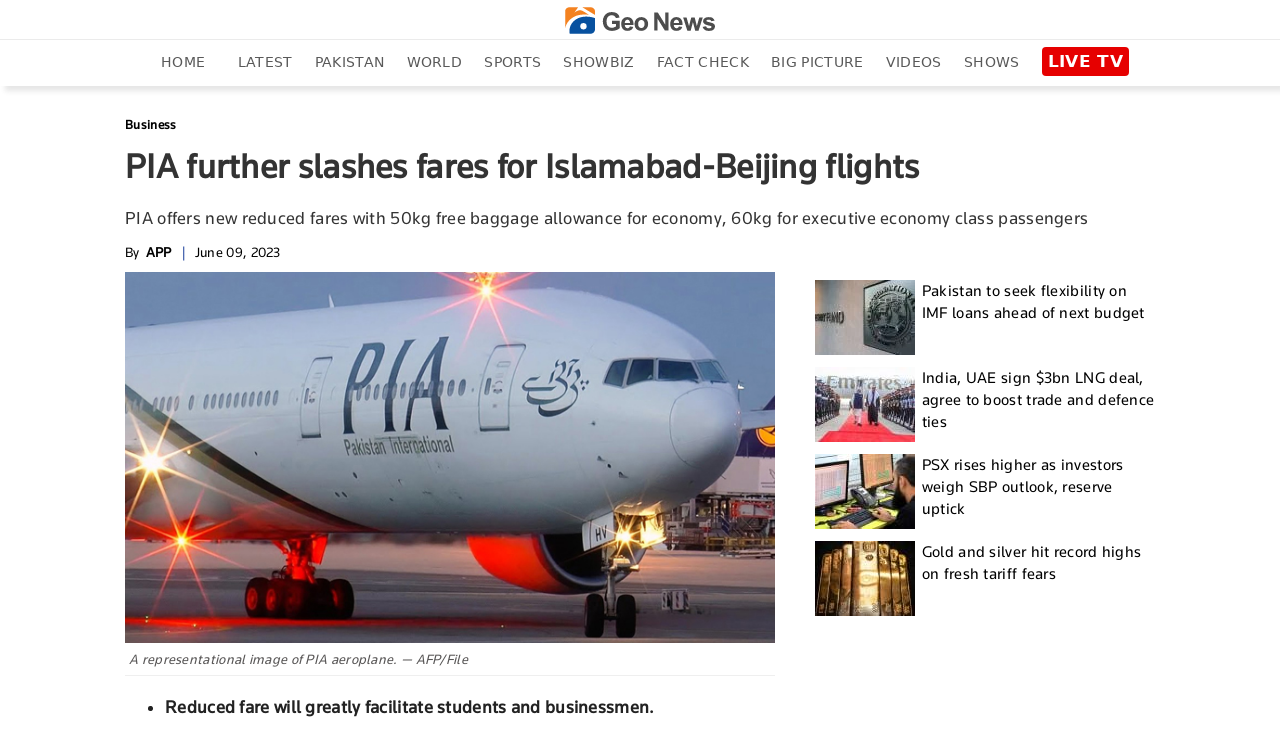

--- FILE ---
content_type: text/html; charset=UTF-8
request_url: https://www.geo.tv/latest/492146-pia-further-slashes-fares-for-islamabad-beijing-flights
body_size: 25510
content:
<!DOCTYPE html>
<html lang="en-US">
<head>
    <meta charset="UTF-8">
    <meta http-equiv="X-UA-Compatible" content="IE=edge">
    <meta name="viewport" content="width=device-width, initial-scale=1.0">
    <title>PIA further slashes fares for Islamabad-Beijing flights</title>
    <meta name='TITLE' content="PIA further slashes fares for Islamabad-Beijing flights | Business - geo.tv">
        <meta name="description" content="Reduced fare will greatly facilitate students and businessmen.PIA operates a weekly flight on Islamabad-Beijing-Islamabad route.Last month, the national carrier reduced fares by around 30%.In a bid to...">
    
            <meta name="author" content="APP">
                
    <link rel="canonical" href="https://www.geo.tv/latest/492146-pia-further-slashes-fares-for-islamabad-beijing-flights">
<link rel="amphtml" href="https://www.geo.tv/amp/492146-pia-further-slashes-fares-for-islamabad-beijing-flights">
        
                    <script type="application/ld+json">
            {
              "@context": "https://schema.org",
              "@type": "NewsArticle",
              "url": "https://www.geo.tv/latest/492146-pia-further-slashes-fares-for-islamabad-beijing-flights",
              "headline": "PIA further slashes fares for Islamabad-Beijing flights",
              "datePublished": "2023-06-09T18:34:00+05:00",
              "dateModified": "2023-06-09T06:51:26+05:00",
              "description": "Reduced fare will greatly facilitate students and businessmen.PIA operates a weekly flight on Islamabad-Beijing-Islamabad route.Last month, the national carrier reduced fares by around 30%.In a bid to...",
              "mainEntityOfPage": {
                "@type": "WebPage",
                "@id": "https://www.geo.tv/latest/492146-pia-further-slashes-fares-for-islamabad-beijing-flights"
              },
              "image": {
              "@type": "ImageObject",
              "url": "https://www.geo.tv/assets/uploads/updates/2023-06-09/l_492146_062929_updates.jpg",
              "width": 700,
              "height": 400
              },

              "author": {
              "@type": "Person",
              "name": "APP",
              "url": ""
              },
              "publisher": {
                    "@type": "Organization",
                    "name": "Geo News",
                    "logo": {
                      "@type": "ImageObject",
                      "url": "https://www.geo.tv/assets/front/images/logo-blue.svg",
                      "width": 600,
                      "height": 108
                    }           
                }
            }
            </script>
                                               <meta property="article:published_time" content="2023-06-09T18:34:00+05:00" />
        <meta property="article:modified_time" content="2023-06-09T06:51:26+05:00" />

        <meta itemprop="datePublished" content="2023-06-09T18:34:00+05:00" />
        <meta itemprop="dateModified" content="2023-06-09T06:51:26+05:00" />

        
        <link rel="alternate" hreflang="en-US" href="https://www.geo.tv/latest/492146-pia-further-slashes-fares-for-islamabad-beijing-flights" />
        <link rel="alternate" hreflang="x-default" href="https://www.geo.tv/latest/492146-pia-further-slashes-fares-for-islamabad-beijing-flights" />
        
        <meta property="og:title" content="PIA further slashes fares for Islamabad-Beijing flights"/>
        <meta property="og:image" content="https://www.geo.tv/assets/uploads/updates/2023-06-09/l_492146_062929_updates.jpg"/>
        <meta property="og:description" content="Reduced fare will greatly facilitate students and businessmen.PIA operates a weekly flight on Islamabad-Beijing-Islamabad route.Last month, the national carrier reduced fares by around 30%.In a bid to..."/>
        <meta property="og:url" content="https://www.geo.tv/latest/492146-pia-further-slashes-fares-for-islamabad-beijing-flights">
        <meta property="og:locale" content="en_US" />
        <meta property="og:type" content="article" />
        <meta name="twitter:card" content="summary_large_image">
        <meta name="twitter:site" content="@geonews_english">
                <meta name="twitter:title" content="PIA further slashes fares for Islamabad-Beijing flights">
        <meta name="twitter:description" content="Reduced fare will greatly facilitate students and businessmen.PIA operates a weekly flight on Islamabad-Beijing-Islamabad route.Last month, the national carrier reduced fares by around 30%.In a bid to...">
        <meta name="twitter:image" content="https://www.geo.tv/assets/uploads/updates/2023-06-09/l_492146_062929_updates.jpg">
        <meta name="robots" content="max-image-preview:large">
        
                    <link rel="alternate" type="application/rss+xml" href="https://www.geo.tv/rss/1/3" />
                      
        <link rel="apple-touch-icon" sizes="57x57" href="https://www.geo.tv/assets/front/images/gn-icons/57x57.png">
<link rel="apple-touch-icon" sizes="60x60" href="https://www.geo.tv/assets/front/images/gn-icons/60x60.png">
<link rel="apple-touch-icon" sizes="72x72" href="https://www.geo.tv/assets/front/images/gn-icons/72x72.png">
<link rel="apple-touch-icon" sizes="76x76" href="https://www.geo.tv/assets/front/images/gn-icons/76x76.png">
<link rel="apple-touch-icon" sizes="114x114" href="https://www.geo.tv/assets/front/images/gn-icons/114x114.png">
<link rel="apple-touch-icon" sizes="120x120" href="https://www.geo.tv/assets/front/images/gn-icons/120x120.png">
<link rel="apple-touch-icon" sizes="128x128" href="https://www.geo.tv/assets/front/images/gn-icons/128x128.png">
<link rel="apple-touch-icon" sizes="152x152" href="https://www.geo.tv/assets/front/images/gn-icons/152x152.png">
<link rel="apple-touch-icon" sizes="180x180" href="https://www.geo.tv/assets/front/images/gn-icons/180x180.png">
<link rel="apple-touch-icon" sizes="192x192" href="https://www.geo.tv/assets/front/images/gn-icons/192x192.png">
<link rel="icon" type="image/png" sizes="16x16" href="https://www.geo.tv/assets/front/images/gn-icons/16x16.png">
<link rel="icon" type="image/png" sizes="32x32" href="https://www.geo.tv/assets/front/images/gn-icons/32x32.png">
<link rel="icon" type="image/png" sizes="96x96" href="https://www.geo.tv/assets/front/images/gn-icons/96x96.png">
<link rel="icon" type="image/png" sizes="230x230" href="https://www.geo.tv/assets/front/images/gn-icons/230x230.png">
<link rel="icon" type="image/png" sizes="256x256"  href="https://www.geo.tv/assets/front/images/gn-icons/256x256.jpg">
<link rel="shortcut icon" href="https://www.geo.tv/assets/front/images/gn-icons/geo-favicon.jpg">
<meta name="apple-mobile-web-app-capable" content="yes">
<meta name="apple-mobile-web-app-status-bar-style" content="black-translucent">
<meta name="apple-mobile-web-app-title" content="Geo News">
<meta name="msapplication-TileImage" content="https://www.geo.tv/assets/front/images/gn-icons/144x144.png">
<meta name="msapplication-TileColor" content="#ffffff">
<meta name="theme-color" content="#0D3975">

<link href="https://www.geo.tv/favicon.ico" rel="icon" type="image/x-icon"/>


    
        
        <style id="render-header-css">
.video-js.vjs-fluid{min-height:300px;min-width:320px} html{font-family:sans-serif;-webkit-text-size-adjust:100%;-ms-text-size-adjust:100%;padding:0!important}header,menu,nav{display:block}[hidden]{display:none}a{background-color:transparent;text-decoration:none;color:#000}a:active,a:hover{outline:0;text-decoration:none!important}.abcd .catPostHome ul li.border-box a:hover,.editors_pick ul li .e_p_txt h2 a:hover{color:#21409a!important;text-decoration:none}img{border:0;vertical-align:middle}svg:not(:root){overflow:hidden}button,input{margin:0;font:inherit;color:inherit}button{overflow:visible;text-transform:none}button,html input[type=button],input[type=submit]{-webkit-appearance:button;cursor:pointer}button::-moz-focus-inner,input::-moz-focus-inner{padding:0;border:0}input{line-height:normal}input[type=search]{-moz-box-sizing:content-box;box-sizing:content-box;-webkit-appearance:textfield}input[type=search]::-webkit-search-cancel-button,input[type=search]::-webkit-search-decoration{-webkit-appearance:none}table{border-spacing:0;border-collapse:collapse;background-color:transparent}@media print{*,:after,:before{color:#000!important;text-shadow:none!important;background:0 0!important;box-shadow:none!important}a,a:visited{text-decoration:none}a[href]:after{content:" (" attr(href) ")"}img{page-break-inside:avoid;max-width:100%!important}.table{border-collapse:collapse!important}}*,:after,:before{-moz-box-sizing:border-box;box-sizing:border-box}html{font-size:10px;-webkit-tap-highlight-color:transparent;padding-bottom:0!important}button,input{font-family:inherit;font-size:inherit;line-height:inherit}a:focus{outline:-webkit-focus-ring-color auto 5px;outline-offset:-2px}ul{margin-top:0;margin-bottom:10px}ul ul{margin-bottom:0}.container{padding-right:10px;padding-left:10px;margin-right:auto;margin-left:auto}header .desktop-header .header_bottom.green{background-color:#fff;position:fixed;width:100%;display:inline-block;z-index:1000;top:0;left:0;box-shadow:5px 5px 5px rgb(80 80 80 / 14%)}@media (min-width:768px){.container{width:100%;padding:0 2%}}@media (min-width:992px){.container{width:970px;padding:0 10px}}@media (min-width:1200px){.container{width:1170px;padding:0 10px}}@media (min-width:1300px){.container{width:1270px;padding:0 10px}}.table{width:100%;max-width:100%;margin-bottom:20px}.table .table{background-color:#fff}input[type=search]{-moz-box-sizing:border-box;box-sizing:border-box;-webkit-appearance:none}.form-control{height:34px;background-image:none}.form-control:focus{border-color:#66afe9;outline:0;box-shadow:inset 0 1px 1px rgba(0,0,0,.075),0 0 8px rgba(102,175,233,.6)}.form-control::-moz-placeholder{color:#999;opacity:1}.form-control:-ms-input-placeholder{color:#999}.form-control::-webkit-input-placeholder{color:#999}.form-control::-ms-expand{background-color:transparent;border:0}.btn{display:inline-block;padding:6px 12px;margin-bottom:0;font-size:14px;font-weight:400;line-height:1.42857143;text-align:center;white-space:nowrap;vertical-align:middle;-ms-touch-action:manipulation;touch-action:manipulation;cursor:pointer;-webkit-user-select:none;-moz-user-select:none;-ms-user-select:none;user-select:none;background-image:none;border:1px solid transparent;border-radius:4px}.btn.active:focus,.btn:active:focus,.btn:focus{outline:-webkit-focus-ring-color auto 5px;outline-offset:-2px}.btn:focus,.btn:hover{color:#333;text-decoration:none}.btn.active,.btn:active{background-image:none;outline:0;box-shadow:inset 0 3px 5px rgba(0,0,0,.125)}.btn-default{color:#333;background-color:#fff;border-color:#ccc}.btn-default:focus{color:#333;background-color:#e6e6e6;border-color:#8c8c8c}.btn-default.active,.btn-default:active,.btn-default:hover{color:#333;background-color:#e6e6e6;border-color:#adadad}.btn-default.active:focus,.btn-default.active:hover,.btn-default:active:focus,.btn-default:active:hover{color:#333;background-color:#d4d4d4;border-color:#8c8c8c}.btn-default.active,.btn-default:active{background-image:none}.dropdown{position:relative}.dropdown-toggle:focus{outline:0}.dropdown-menu{position:absolute;top:100%;left:0;z-index:1000;display:none;float:left;min-width:160px;padding:5px 0;margin:2px 0 0;font-size:14px;text-align:left;list-style:none;background-color:#fff;background-clip:padding-box;border:1px solid rgba(0,0,0,.15);border-radius:4px;box-shadow:0 6px 12px rgba(0,0,0,.175)}.dropdown-menu>li>a{display:block;padding:3px 20px;clear:both;font-weight:400;line-height:1.42857143;color:#333;white-space:nowrap}.dropdown-menu>li>a:focus,.dropdown-menu>li>a:hover{color:#262626;text-decoration:none;background-color:#f5f5f5}.dropdown-menu>.active>a,.dropdown-menu>.active>a:focus,.dropdown-menu>.active>a:hover{color:#fff;text-decoration:none;background-color:#337ab7;outline:0}.input-group{position:relative;display:table;border-collapse:separate}.input-group .form-control{position:relative;z-index:2;float:left;width:100%;margin-bottom:0}.input-group .form-control:focus{z-index:3}.input-group .form-control,.input-group-btn{display:table-cell}.input-group .form-control:not(:first-child):not(:last-child),.input-group-btn:not(:first-child):not(:last-child){border-radius:0}.input-group-btn{width:1%;vertical-align:middle;position:relative;font-size:0;white-space:nowrap}.input-group .form-control:first-child,.input-group-btn:first-child>.btn,.input-group-btn:first-child>.dropdown-toggle,.input-group-btn:last-child>.btn:not(:last-child):not(.dropdown-toggle){border-top-right-radius:0;border-bottom-right-radius:0}.input-group .form-control:last-child,.input-group-btn:first-child>.btn:not(:first-child),.input-group-btn:last-child>.btn,.input-group-btn:last-child>.dropdown-toggle{border-top-left-radius:0;border-bottom-left-radius:0}.input-group-btn>.btn{position:relative}.input-group-btn>.btn+.btn{margin-left:-1px}.input-group-btn>.btn:active,.input-group-btn>.btn:focus,.input-group-btn>.btn:hover{z-index:2}.input-group-btn:first-child>.btn{margin-right:-1px}.input-group-btn:last-child>.btn{z-index:2;margin-left:-1px}.nav{padding-left:0;margin-bottom:0;list-style:none}.nav>li{position:relative;display:block}.nav>li>a{position:relative;display:block;padding:10px 15px}.nav>li>a:focus,.nav>li>a:hover{text-decoration:none;background-color:#eee}.nav>li>a>img{max-width:none}@keyframes progress-bar-stripes{from{background-position:40px 0}to{background-position:0 0}}.media{margin-top:15px;overflow:hidden;zoom:1}.media:first-child{margin-top:0}.close{float:right;font-size:21px;font-weight:700;line-height:1;color:#000;text-shadow:0 1px 0 #fff;-webkit-filter:alpha(opacity=20);opacity:.2}.close:focus,.close:hover{color:#000;text-decoration:none;cursor:pointer;-webkit-filter:alpha(opacity=50);opacity:.5}button.close{-webkit-appearance:none;padding:0;cursor:pointer;background:0 0;border:0}.modal-open{overflow:hidden}.clearfix:after,.clearfix:before,.container:after,.container:before,.nav:after,.nav:before{display:table;content:" "}.clearfix:after,.container:after,.nav:after{clear:both}.hidden,.hide{display:none!important}@-ms-viewport{width:device-width}.sidenav{height:100%;width:270px;position:fixed;z-index:9999999999;top:0;background:url(https://www.geo.tv/assets/front/images/menu-bg.jpg) top right/cover no-repeat;overflow:hidden;transition:.4s cubic-bezier(.37,.15,.32,.94);padding-top:10px;padding-bottom:0;-webkit-transform:translateX(-310px);-ms-transform:translateX(-310px);transform:translateX(-310px);-webkit-transition:.4s cubic-bezier(.37,.15,.32,.94);-ms-transition:all .4s cubic-bezier(.37,.15,.32,.94);box-shadow:0 2px 5px rgba(0,0,0,.6)}.open>.dropdown-menu{display:block}.sidenav li a span{float:none;display:block;width:100%;font-size:11px;line-height:1px;text-transform:uppercase;color:#797979;word-spacing:2px}.sidenav.openNavLeft{-webkit-transform:translateX(0);-ms-transform:translateX(0);transform:translateX(0)}.sidenav .inner-scroller{overflow-y:auto;overflow-x:hidden}.sidenav .inner-scroller .fb-bot-btn{background:0 0}.sidenav .inner-scroller ul{padding:0;margin:0;list-style:none}.sidenav .inner-scroller ul li{position:relative}.sidenav .inner-scroller ul li ul{display:none;background:url(https://www.geo.tv/assets/front/images/menu-bg.jpg) top right/cover no-repeat}.sidenav .inner-scroller ul li ul a:not(.no-follo-anch):not(.top-head-bell-responsive):not(.logo){padding-left:35px;line-height:26px;font-size:14px;padding-top:8px!important;padding-bottom:8px;font-family:gn-light}.close_btn_sidenav{ position:absolute;left:235px;z-index:1;top:10px;background-color:#000;padding:5px}.sidenav a:not(.no-follo-anch):not(.top-head-bell-responsive):not(.logo){padding:3px 18px;text-decoration:none;font-size:18px;color:#f5f5f5;display:block;-webkit-transition:.3s;transition:.3s;position:relative;line-height:28px;border-bottom:1px solid rgba(0,0,0,.3)}.sidenav a span{width:40px;float:left}.sidenav a:hover{color:#f1f1f1}@media screen and (max-height:450px){.sidenav{padding-top:15px}.sidenav a{font-size:18px;display:inline-block}}#style-1::-webkit-scrollbar{width:6px;background-color:#f5f5f5}#style-1::-webkit-scrollbar-thumb{border-radius:10px;background-color:#414141}.clearfix:after,.clearfix:before{content:" ";display:table}@keyframes spin{0%{-webkit-transform:rotate(0);-ms-transform:rotate(0);transform:rotate(0)}100%{-webkit-transform:rotate(360deg);-ms-transform:rotate(360deg);transform:rotate(360deg)}}header nav ul.menu li.search_nav center img{width:20px}header nav ul.menu li.search_nav a:hover{background-color:transparent}.search-inline{width:100%;left:0;padding-left:15px;padding-right:15px;top:0;height:44px;position:absolute;opacity:0;visibility:hidden;background-color:#efefef;z-index:9;-webkit-transition:.5s ease-in-out;transition:.5s ease-in-out}header nav ul.menu li.search_nav .search-inline button[type=submit]{background:#23438e;height:100%}.search-inline.search-visible{opacity:1;visibility:visible;-webkit-animation:.4s ease-in-out fadeInDown;animation:.4s ease-in-out fadeInDown}.search-inline button[type=submit]{position:absolute;border:0;top:0;right:80px;padding:0;cursor:pointer;width:80px;height:99%;background:#222;color:#fff}.search-inline .form-control{border:0;padding-left:0;font-size:2rem;position:absolute;left:1%;top:0;height:100%;width:99%;font-family:Montserrat,sans-serif;font-weight:700;outline:0}.search-inline .search-close{position:absolute;top:0;right:0;color:#616161;width:80px;height:100%;text-align:center;display:table;background:#efefef;text-decoration:none}.form-control{display:block;width:100%;padding:.375rem .75rem;font-size:1rem;line-height:1.5;color:#495057;background-color:#efefef;background-clip:padding-box;border:1px solid #efefef;border-radius:.25rem;-webkit-transition:border-color .3s ease-in-out,box-shadow .3s ease-in-out;transition:border-color .3s ease-in-out,box-shadow .3s ease-in-out}.breadcrumb{width:100%;float:left}.breadcrumb ul{padding:0;margin:0;float:left}.breadcrumb ul li{list-style:none;float:left}.breadcrumb ul li a{color:#777;font-size:13px;}.breadcrumb ul li+li:before{padding:0 5px 0 0;color:#ccc;content:"\2002\003e"}.breadcrumb ul li a:hover,.breadcrumb ul li:last-child a{color:#21409a}.categorybg.inde .ind-container .inde-story-main .inde-story-left ul li .top_titile h2,.categorybg.inde .ind-container .inde-story-main .inde-story-left ul li .top_titile p{overflow:hidden;text-overflow:ellipsis;display:-webkit-box;max-height:81px;-webkit-line-clamp:3;-webkit-box-orient:vertical;min-height:70px}.medium-insert-embeds .infogram_container{position:relative;overflow:hidden;padding-top:100%}.medium-insert-embeds .infogram_container iframe{position:absolute;top:0;left:0;width:100%;height:100%;border:0}@keyframes fadeInDown{from{opacity:0;-webkit-transform:translate3d(0,-20%,0);-ms-transform:translate3d(0,-20%,0);transform:translate3d(0,-20%,0)}to{opacity:1;-webkit-transform:translate3d(0,0,0);-ms-transform:translate3d(0,0,0);transform:translate3d(0,0,0)}}body{font-family: "Segoe UI", system-ui, -apple-system, sans-serif;line-height:1.42857143;color:#333;background-color:#fff;font-weight:400;font-size:100%;padding:0;margin:0;-webkit-overflow-scrolling:touch;letter-spacing:.3px}a:hover{text-decoration:none}@keyframes flash2{0%,100%,50%{opacity:1}25%,75%{opacity:.1}}.top-head-bell-responsive{background-color:#f7941e!important;width:25px;height:25px;border-radius:50%;overflow:hidden;float:left;display:none;text-align:center;padding-left:0!important;margin:12px 10px 4px 0}.top-head-bell-responsive svg{-webkit-animation:4s infinite ring;animation:4s infinite ring;margin-top:2px;width:15px;height:20px}.top-head-bell-responsive svg path{fill:#fff}.offline-mode-container{position:fixed;bottom:0;width:100%;background:#222;z-index:14;padding:0 15px;color:#fff;line-height:34px;font-size:12px;vertical-align:top}.offline-mode-container span{vertical-align:top}.offline-mode-container span .retry-btn{color:#f7941e;float:right;text-transform:capitalize;font-weight:700}.offline-mode-container span svg{vertical-align:middle;margin-right:10px}.offline-mode-container span svg path{fill:#f7941e}.homebg{background-color:#fff}.world{background-color:#1877b6;color:#fff}.pakistan{background-color:#137f39;color:#fff}.sports{background-color:#21409a;color:#fff}.business,.entertainment{background-color:#e27a00;color:#fff}.leftOverlay{background:rgba(0,0,0,.5);position:fixed;width:100%;height:100%;z-index:999999999;display:none;-webkit-transition:.3s;-ms-transition:all .3s ease;transition:.3s}.live-btn{float:right;background-color:#fff;display:inline-block;padding:7px 10px;margin-bottom:0;font-size:14px;font-weight:700;text-align:center;white-space:nowrap;vertical-align:middle;-ms-touch-action:manipulation;touch-action:manipulation;cursor:pointer;-webkit-user-select:none;-moz-user-select:none;-ms-user-select:none;user-select:none;background-image:none;border:1px solid #e9e9e9;border-radius:4px;position:relative;z-index:1;text-transform:uppercase}.live-btn a{color:#000;line-height:25px}.live-btn .icon{width:22px;float:left;margin-right:10px;margin-top:-2px}.live-btn span{float:right;margin-right:0;margin-top:-14px;color:#ed283c;font-size:2em;width:auto;-webkit-animation:2s steps(5,start) infinite blink;animation:2s steps(5,start) infinite blink}header{background-color:#fff;padding:5px 0 0;-webkit-transition:background-color 1s;transition:background-color 1s;margin-bottom:20px;box-shadow:5px 5px 5px rgba(80,80,80,.14);width:100%;float:left}header #close-nav{display:none}header .logo-white{display:none;float:left;width:60px}header .logo-white img{width:41px}header nav{float:left;width:100%}header nav ul.menu{padding:0;width:100%;display:inline-block;margin:0;line-height:0}header nav ul.menu li{list-style-type:none;display:inline-block;padding:10px 0}header nav ul.menu li a{color:#595959;padding:5px 12px;text-transform:uppercase;line-height:25px;font-size:14px;font-weight:500;font-family:"Segoe UI",system-ui,-apple-system,sans-serif}header nav ul.menu li a:hover{background-color:#f7941e;color:#fff!important;text-decoration:none}header nav ul.menu li.active a{color:#fff !important;background-color:#f7941e}header nav ul.menu li.urdu_pic a:hover{background-color:transparent}header nav ul.menu li img{width:70px}header nav ul.menu li .dropdown img{width:auto}header nav ul.menu li .dropdown .btn-default{border:0;background:0 0;box-shadow:none;font-size:24px;font-weight:900;color:#7a7a7a;padding:0 12px;margin-top:-15px}header nav ul.menu li .dropdown .btn-default:focus{outline:0;background-color:transparent;border-color:transparent}header nav ul.menu li .dropdown .btn-default:hover{background-color:transparent;border-color:transparent}header nav ul.menu li:first-child{padding:5px 10px}header nav ul.menu li:first-child .mob-menu-icon{display:inline-block;cursor:pointer;height:21px;width:31px}header nav ul.menu li:first-child .mob-menu-icon svg{margin-bottom:6px}header nav ul.menu li:first-child .mob-menu-icon img{width:auto;margin-bottom:6px}header nav ul.menu li:last-child{padding:5px 10px}header nav ul.menu .dropdown-menu{position:absolute;left:0;padding:0;margin:3px 0 0;text-align:left;min-width:130px}header nav ul.menu .dropdown-menu li{width:100%;padding:0;border-bottom:1px solid #eee}header nav ul.menu .dropdown-menu li a{width:100%}header nav ul.menu .dropdown-menu li:last-child{border:0}header nav ul.menu .dropdown-menu li:first-child a:hover{background-color:#f7941e}header nav ul.menu .dropdown-menu li:nth-child(3) a{color:#7a7a7a}header nav ul.menu .dropdown-menu li:nth-child(3) a:hover{background-color:#f7941e;color:#fff!important}header .mobile-header{display:none;width:100%;margin:10px 0 0}header .mobile-header .mobile-left{width:18%;float:left}header .mobile-header .mobile-left .mobile-nav{display:block;float:left}header .mobile-header .mobile-left .mobile-nav .mob-menu-icon{font-size:30px;cursor:pointer;color:#fff;display:block;margin-top:-7px;width:31px;height:21px}header .mobile-header .mobile-left .mobile-nav .mob-menu-icon .mob-blue-icon{display:block;width:30px}header .mobile-header .mobile-left .mobile-nav .mob-menu-icon .mob-green-icon,header .mobile-header .mobile-left .mobile-nav .mob-menu-icon .mob-white-icon{display:none}header .mobile-header .mobile-header-left .logo{width:10%;margin:0 auto}header .mobile-header .mobile-header-left .logo .logo-blck{display:block;width:130px;margin-top:5px}header .mobile-header .mobile-header-left .logo .logo-blck img{width:130px}header .mobile-header .header-right{float:right}header .mobile-header .header-right ul li{list-style:none}header .mobile-header .header-right ul li .live-btn{padding:0;background-color:transparent;border:0}header .mobile-header .header-right ul li .live-btn a{color:#000}header .mobile-header .header-right ul li .live-btn a span{float:right;margin-right:0;margin-top:-14px;color:#ed283c;font-size:2em;width:auto;-webkit-animation:2s steps(5,start) infinite blink;animation:2s steps(5,start) infinite blink}header .desktop-header .header_top{width:100%;float:left;border-bottom:1px solid #ebebeb;padding-bottom:5px}header .desktop-header .header_top .search{width:156px;float:left;border:1px solid #ccc;margin-top:-4px}header .desktop-header .header_top .search .form-control{border:0;padding:6px 0;color:#000}header .desktop-header .header_top .search .form-control:focus{box-shadow:none}header .desktop-header .header_top .h_top_center{text-align:center;float:left;width:100%}header .desktop-header .header_top .h_top_center .logo-blck img{width:150px}header .desktop-header .header_bottom{width:100%;float:left;height:44px;text-align:center;position:relative}header .desktop-header .header_bottom .h_b_logo{display:none}header .desktop-header .header_bottom.green .h_b_logo{display:block;width:38px;float:left;margin:5px}header .desktop-header .header_bottom.green nav{float:left;width:95%}.block{position:relative}.block a{font-size:.55em;font-weight:500;color:#fff}.block a img{width:100%}.block::before{content:"";display:block;height:100%;left:0;position:absolute;top:0;width:100%;z-index:2}.trending{width:100%;float:left;margin-bottom:13px;background-color:#fff}@keyframes blink{to{visibility:hidden}0%{opacity:0}50%{opacity:.5}100%{opacity:1}}.column-left{width:273px;min-height:300px;max-height:100%;float:left;position:static}.column-left .left-stick{position:fixed;width:273px;height:100%}.column-left .left-stick .logo-section{margin:5px auto;display:table}.column-left .left-stick .logo-section a{display:inline-block}.column-left .left-stick .logo-section img{width:41px}.column-left .left-stick .logo-section .responsive-logo-green{display:none}.column-left .left-stick .search-area{width:80%;margin:0 auto}.column-left .left-stick .search-area .input-group{border-bottom:1px solid rgba(225,225,225,.3)}.column-left .left-stick .search-area .input-group:focus{border-bottom:1px solid orange}.column-left .left-stick .search-area .input-group .form-control{border-radius:0;box-shadow:none;outline:0;background:0 0;border:0;font-family:gn-light;font-size:15px;height:40px;color:#fff;padding-right:0}.column-left .left-stick .search-area .input-group .btn{border-radius:0;color:#fff;background:0 0;border:0}.column-left .left-stick .search-area .input-group .btn img{width:14px}.column-left .left-stick .menu-area{width:100%;margin:10px auto 0;height:350px;height:calc(100% - 125px);height:-webkit-calc(100% - 125px);height:-o-calc(100% - 125px);overflow-y:auto}.column-left .left-stick .menu-area ul{margin:0;padding:0;list-style:none}.column-left .left-stick .menu-area ul li a{font-size:14px;color:#fff;line-height:25px;display:block;border:1px solid transparent;padding-left:10px;text-transform:capitalize;text-decoration:none}.column-left .left-stick .menu-area ul li a img{width:20px;margin-right:10px;display:none}.column-left .left-stick .menu-area ul li:hover a:not(.ad-icon){color:#f7941e!important;background:rgba(0,0,0,.1)}.column-left .left-stick .menu-area ul li:hover ul li a:not(.ad-icon){color:#fff!important;background:rgba(0,0,0,.2)}.column-left .left-stick .menu-area ul li ul li a{font-size:14px;color:#fff!important;border-bottom:1px solid rgba(0,0,0,.3);background:rgba(0,0,0,.2)}.nav_live_btn{ background-color: #E60000;color: #fff;padding: 4px 6px 5px;font-size: 17px;font-weight: 700;border-radius: 4px;font-family: "Segoe UI", system-ui, -apple-system, sans-serif;}@media (max-width:1300px){header nav ul.menu li a{padding:5px 10px}header .header-right ul li .live-btn{padding:7px 4px}}@media (max-width:1199px){header nav ul.menu{margin:0}header nav ul.menu li a{padding:10px 4px}header nav ul.menu li:first-child,header nav ul.menu li:last-child{padding:5px 0}header .header-right ul{margin:0;padding:0}header .desktop-header .header_bottom.green nav{width:94%}}@media (max-width:991px){header .mobile-header{height:32px;display:inline-block;width:100%;margin:0;position:relative}header .mobile-header .mobile-left{width:31px;float:left}header .mobile-header .mobile-left .mobile-nav{display:block;float:left}header .mobile-header .mobile-left .mobile-nav .mob-menu-icon{font-size:30px;cursor:pointer;color:#fff;display:block}header .mobile-header .mobile-left .mobile-nav .mob-menu-icon .mob-blue-icon{display:block;width:30px}header .mobile-header .mobile-header-left{width:calc(100% - 31px - 76px);display:inline-block;text-align:center}header .mobile-header .mobile-header-left .logo{width:auto;margin:0 auto;display:inline-block}header .mobile-header .header-right{float:right;width: 76px}header .mobile-header .header-right ul li .live-btn{padding:0;background-color:transparent}header .mobile-header .header-right ul li .live-btn a{color:#000}header .mobile-header .header-right ul li .live-btn a span{float:right;margin-right:0;margin-top:-20px;color:#ed283c;font-size:2em;width:auto;-webkit-animation:2s steps(5,start) infinite blink;animation:2s steps(5,start) infinite blink}@keyframes blink{to{visibility:hidden}}header .mobile-header .header-right ul li .live-btn .icon{margin-right:0;width:auto;margin-top:0}header .mobile-header .header-right ul li .live-btn .icon img{width:70px}.trending .search,header .desktop-header{display:none}}@media (max-width:767px){.block a{font-size:.55em;font-weight:500;color:#fff}}@media (max-width:480px){header .mobile-header .header-right ul li .live-btn{border:0;margin-right:0}header .mobile-header .header-right ul li .live-btn .icon{margin-right:0}}
</style><style id="render-footer-css">
a :hover{color:#21409a!important;text-decoration:none}@keyframes flash2{0%,100%,50%{opacity:1}25%,75%{opacity:.1}}.world{background-color:#1877b6;color:#fff}.pakistan{background-color:#137f39;color:#fff}.sports{background-color:#21409a;color:#fff}.business,.entertainment{background-color:#e27a00;color:#fff}.trending{width:100%;float:left;margin-bottom:13px;background-color:#fff}@keyframes blink{to{visibility:hidden}0%{opacity:0}50%{opacity:.5}100%{opacity:1}}footer{background-color:#f5f5f5;background-size:cover;background-repeat:no-repeat;background-position:center;width:100%;float:left;padding-top:20px;display:block}footer .ftr_inr{width:100%;float:left}footer .ftr_inr .ftr_col{width:25%;padding-right:2%;float:left}footer .ftr_inr .ftr_col:last-child{padding-right:0}footer .ftr_inr .ftr_col h1,footer .ftr_inr .ftr_col .ftr_col_title{padding:0;margin:0 0 10px;font-size:20px;font-weight:700;color:#323232;text-transform:uppercase;float:left}footer .ftr_inr .ftr_col ul{padding:0;margin:0 0 25px;width:100%;float:left}footer .ftr_inr .ftr_col ul li{list-style:none;width:100%;float:left;margin:0 0 5px;padding:0}footer .ftr_inr .ftr_col ul li:last-child{margin-bottom:0}footer .ftr_inr .ftr_col ul li p{margin:0;padding:0;color:#323232;text-transform:uppercase;font-size:14px;float:left;width:100%;font-weight:300}footer .ftr_inr .ftr_col ul li a{text-decoration:none;color:#323232;text-transform:uppercase;font-size:14px;float:left;width:100%;font-weight:500}footer .ftr_inr .ftr_col ul li a.apps{width:49%;margin-right:2%;margin-bottom:20px}footer .ftr_inr .ftr_col ul li a.apps:last-child{margin-right:0}footer .ftr_inr .ftr_col ul li a.apps img{width:100%;display:inline-block}footer .ftr_inr .ftr_col ul li a.follow{width:initial;margin-right:7px}footer .ftr_inr .ftr_col ul li a.follow:last-child{margin-right:0}footer .ftr_inr .ftr_col ul li a.follow img{max-width:100%;display:inline-block}footer .ftr_inr .ftr_col ul li ul{padding:0;margin:0;width:100%;float:left}footer .ftr_inr .ftr_col ul li ul li{list-style:none;float:left;margin:0 5px 10px;padding:0;display:inline-block;width:initial}footer .ftr_inr .ftr_col ul li ul li a{display:inline-block;text-decoration:none;border:1px solid #d9d9d9;width:100%;padding:4px}footer .ftr_inr .ftr_col ul li ul li a img{display:inline-block;width:100%}footer .copyright{width:100%;text-align:center;padding:15px;border-top:1px solid #d9d9d9;float:left}footer .copyright p{margin:0;padding:0;color:#323232;font-size:14px}@media (max-width:991px){@keyframes blink{to{visibility:hidden}}footer .ftr_inr .ftr_col{width:25%}footer .ftr_inr .ftr_col:last-child{width:100%}footer .ftr_inr .ftr_col:nth-child(4){padding-right:0}footer .ftr_inr .ftr_col ul{margin-bottom:20px}}@media (max-width:767px){footer .ftr_inr .ftr_col{width:33.32%}footer .ftr_inr .ftr_col:nth-child(4){width:100%}footer .ftr_inr .ftr_col:nth-child(3){padding-right:0}footer .ftr_inr .ftr_col ul li a.apps{width:initial;display:inline-block;float:left}}@media (max-width:480px){footer .ftr_inr .ftr_col{display:none}}@media (max-width:1200px){footer .ftr_inr .ftr_col ul li ul li a{padding:3px}}:root{--blue:#007bff;--indigo:#6610f2;--purple:#6f42c1;--pink:#e83e8c;--red:#dc3545;--orange:#fd7e14;--yellow:#ffc107;--green:#28a745;--teal:#20c997;--cyan:#17a2b8;--white:#fff;--gray:#6c757d;--gray-dark:#343a40;--primary:#007bff;--secondary:#6c757d;--success:#28a745;--info:#17a2b8;--warning:#ffc107;--danger:#dc3545;--light:#f8f9fa;--dark:#343a40;--breakpoint-xs:0;--breakpoint-sm:576px;--breakpoint-md:768px;--breakpoint-lg:992px;--breakpoint-xl:1200px;}*,::after,::before{box-sizing:border-box}h1{margin-top:0}p,ul{margin-top:0;margin-bottom:1rem}ul ul{margin-bottom:0}a:not([href]),a:not([href]):hover{color:inherit;text-decoration:none}img{vertical-align:middle;border-style:none}.h1,h1{margin-bottom:.5rem;font-weight:500;line-height:1.2;font-size:2.5rem}.container{width:100%;padding-right:15px;padding-left:15px;margin-right:auto;margin-left:auto}@media (min-width:576px){.container{max-width:100%}}@media (min-width:768px){.container{width:100%;padding:0 2%;max-width:100%}}@media (min-width:992px){.container{max-width:970px}}@media (min-width:1200px){.container{max-width:1170px}}@media (min-width:1300px){.container{width:1270px;padding:0 10px;max-width:100%}}@keyframes progress-bar-stripes{from{background-position:1rem 0}to{background-position:0 0}}@keyframes spinner-border{to{-webkit-transform:rotate(360deg);transform:rotate(360deg)}}@keyframes spinner-grow{0%{-webkit-transform:scale(0);transform:scale(0)}50%{opacity:1;-webkit-transform:none;transform:none}}@media print{*,::after,::before{text-shadow:none!important;box-shadow:none!important}a:not(.btn){text-decoration:underline}img{page-break-inside:avoid}p{orphans:3;widows:3}@page{size:a3}.container{min-width:992px!important}}
</style><style id="render-css">
@font-face{font-family:gn-tittle;font-display:block;src:url(https://www.geo.tv/assets/front/fonts/gn-tittle.eot?#iefix) format("embedded-opentype"),url(https://www.geo.tv/assets/front/fonts/gn-tittle.woff) format("woff"),url(https://www.geo.tv/assets/front/fonts/gn-tittle.ttf) format("truetype"),url(https://www.geo.tv/assets/front/fonts/gn-tittle.svg#Flama-Book) format("svg");font-weight:400;font-style:normal}body .detail-body{font-family:gn-tittle;}gdiv,.embedflourish .flourish-credit{display:none}figcaption,figure,header,nav,section{display:block}h1,h2{margin-top:0}p{margin-top:0;margin-bottom:1rem}figure{margin:0 0 1rem}table{border-collapse:collapse}caption{padding-top:.75rem;padding-bottom:.75rem;color:#6c757d;text-align:left;caption-side:bottom}[type=number]::-webkit-inner-spin-button,[type=number]::-webkit-outer-spin-button{height:auto}output{display:inline-block}.h1,.h2,h1,h2{margin-bottom:.5rem;font-weight:500;line-height:1.2}.h1,h1{font-size:2.5rem}.h2,h2{font-size:2rem}.small,small{font-size:80%;font-weight:400}.figure{display:inline-block}.row{display:-ms-flexbox;display:flex;-ms-flex-wrap:wrap;flex-wrap:wrap;margin-right:-15px;margin-left:-15px}.col-lg-4,.col-md-4,.col-sm-12,.col-sm-4{position:relative;width:100%;float:left;padding-right:15px;padding-left:15px}.video-icon{position:absolute;max-width:100%;width:40px!important;z-index:100;right:5px;top:9px;-webkit-transform:translate(0,0);-ms-transform:translate(0,0);transform:translate(0,0);display:inline-block}@media (min-width:576px){.col-sm-4{-ms-flex:0 0 33.333333%;flex:0 0 33.333333%;max-width:33.333333%}.col-sm-12{-ms-flex:0 0 100%;flex:0 0 100%;max-width:100%}}@media (min-width:768px){.col-md-4{-ms-flex:0 0 25%;flex:0 0 25%;max-width:25%}}@media (min-width:992px){.col-lg-4{-ms-flex:0 0 25%;flex:0 0 25%;max-width:25%}}.table{width:100%;margin-bottom:1rem;color:#212529}.btn-warning{color:#212529;background-color:#ffc107;border-color:#ffc107}.btn-warning:hover{color:#212529;background-color:#e0a800;border-color:#d39e00}.btn-warning:focus{color:#212529;background-color:#e0a800;border-color:#d39e00;box-shadow:0 0 0 .2rem rgba(222,170,12,.5)}.btn-warning:disabled{color:#212529;background-color:#ffc107;border-color:#ffc107}.btn-warning:not(:disabled):not(.disabled):active{color:#212529;background-color:#d39e00;border-color:#c69500}.btn-warning:not(:disabled):not(.disabled):active:focus{box-shadow:0 0 0 .2rem rgba(222,170,12,.5)}.btn-block{display:block;width:100%}.btn-block+.btn-block{margin-top:.5rem}.fade{transition:opacity .15s linear}@media (prefers-reduced-motion:reduce){.fade{transition:none}}.fade:not(.show){opacity:0}.card{position:relative;display:-ms-flexbox;display:flex;-ms-flex-direction:column;flex-direction:column;min-width:0;word-wrap:break-word;background-color:#fff;background-clip:border-box;border:1px solid rgba(0,0,0,.125);border-radius:.25rem}.breadcrumb{display:-ms-flexbox;display:flex;-ms-flex-wrap:wrap;flex-wrap:wrap}@-webkit-keyframes progress-bar-stripes{from{background-position:1rem 0}to{background-position:0 0}}@-webkit-keyframes spinner-border{to{-webkit-transform:rotate(360deg);transform:rotate(360deg)}}.border{border:1px solid #dee2e6!important}.clearfix::after{display:block;clear:both;content:""}@media print{*,::after,::before{text-shadow:none!important;box-shadow:none!important}a:not(.btn){text-decoration:underline}img{page-break-inside:avoid}h2,p{orphans:3;widows:3}h2{page-break-after:avoid}@page{size:a3}.container,body{min-width:992px!important}.table{border-collapse:collapse!important}}@media only screen and (max-width:991px){header{padding:10px 0;height:auto;box-shadow:5px 5px 5px rgba(80,80,80,.14)}}.swiper-container{margin-left:auto;margin-right:auto;position:relative;overflow:hidden;z-index:1}.swiper-wrapper{position:relative;width:100%;height:100%;z-index:1;display:-webkit-box;display:-moz-box;display:-ms-flexbox;display:-webkit-flex;display:flex;-webkit-transition-property:-webkit-transform;-moz-transition-property:-moz-transform;-o-transition-property:-o-transform;-ms-transition-property:-ms-transform;transition-property:transform;-webkit-box-sizing:content-box;-moz-box-sizing:content-box;box-sizing:content-box;-webkit-transform:translate3d(0,0,0);-moz-transform:translate3d(0,0,0);-o-transform:translate(0,0);-ms-transform:translate3d(0,0,0);transform:translate3d(0,0,0)}.swiper-slide{-webkit-flex-shrink:0;-ms-flex:0 0 auto;flex-shrink:0;width:100%;height:100%;position:relative}.swiper-slide img{width:100%}.swiper-container-autoheight,.swiper-container-autoheight .swiper-slide{height:auto}.swiper-container-autoheight .swiper-wrapper{-webkit-box-align:start;-ms-flex-align:start;-webkit-align-items:flex-start;align-items:flex-start;-webkit-transition-property:-webkit-transform,height;-moz-transition-property:-moz-transform;-o-transition-property:-o-transform;-ms-transition-property:-ms-transform;transition-property:transform,height}.swiper-button-next,.swiper-button-prev{position:absolute;top:36%;width:25px;height:60px;margin-top:-22px;z-index:10;cursor:pointer;-moz-background-size:12px 40px;-webkit-background-size:12px 40px;background-size:12px 40px;background-position:center;background-repeat:no-repeat;background-color:rgba(0,0,0,.53)}.swiper-button-prev{background-image:url("data:image/svg+xml;charset=utf-8,%3Csvg%20xmlns%3D'http%3A%2F%2Fwww.w3.org%2F2000%2Fsvg'%20viewBox%3D'0%200%2027%2044'%3E%3Cpath%20d%3D'M0%2C22L22%2C0l2.1%2C2.1L4.2%2C22l19.9%2C19.9L22%2C44L0%2C22L0%2C22L0%2C22z'%20fill%3D'%23fff'%2F%3E%3C%2Fsvg%3E");left:0;right:auto}.swiper-button-next{background-image:url("data:image/svg+xml;charset=utf-8,%3Csvg%20xmlns%3D'http%3A%2F%2Fwww.w3.org%2F2000%2Fsvg'%20viewBox%3D'0%200%2027%2044'%3E%3Cpath%20d%3D'M27%2C22L27%2C22L5%2C44l-2.1-2.1L22.8%2C22L2.9%2C2.1L5%2C0L27%2C22L27%2C22z'%20fill%3D'%23fff'%2F%3E%3C%2Fsvg%3E");right:0;left:auto}.swiper-pagination{position:absolute;text-align:center;-webkit-transition:.3s;-moz-transition:.3s;-o-transition:.3s;transition:.3s;-webkit-transform:translate3d(0,0,0);-ms-transform:translate3d(0,0,0);-o-transform:translate3d(0,0,0);transform:translate3d(0,0,0);z-index:10}.swiper-container-horizontal>.swiper-pagination-bullets,.swiper-pagination-custom,.swiper-pagination-fraction{bottom:10px;left:0;width:100%}.swiper-pagination-bullet{width:8px;height:8px;display:inline-block;border-radius:100%;background:#fff;margin:0 5px}.swiper-pagination-clickable .swiper-pagination-bullet{cursor:pointer}.swiper-pagination-bullet-active{opacity:1;background:#f7941e}.swiper-container-horizontal>.swiper-pagination-bullets .swiper-pagination-bullet{margin:0 3px}:root{--blue:#007bff;--indigo:#6610f2;--purple:#6f42c1;--pink:#e83e8c;--red:#dc3545;--orange:#fd7e14;--yellow:#ffc107;--green:#28a745;--teal:#20c997;--cyan:#17a2b8;--white:#fff;--gray:#6c757d;--gray-dark:#343a40;--primary:#007bff;--secondary:#6c757d;--success:#28a745;--info:#17a2b8;--warning:#ffc107;--danger:#dc3545;--light:#f8f9fa;--dark:#343a40;--breakpoint-xs:0;--breakpoint-sm:576px;--breakpoint-md:768px;--breakpoint-lg:992px;--breakpoint-xl:1200px;--font-family-sans-serif:-apple-system,BlinkMacSystemFont,"Segoe UI",Roboto,"Helvetica Neue",Arial,"Noto Sans",sans-serif,"Apple Color Emoji","Segoe UI Emoji","Segoe UI Symbol","Noto Color Emoji";--font-family-monospace:SFMono-Regular,Menlo,Monaco,Consolas,"Liberation Mono","Courier New",monospace}*,::after,::before{box-sizing:border-box}html{-webkit-text-size-adjust:100%;-webkit-tap-highlight-color:transparent;font-family:sans-serif;line-height:1.15;-webkit-text-size-adjust:100%;-webkit-tap-highlight-color:transparent;padding-bottom:0!important}header,nav{display:block}ul{margin-top:0;margin-bottom:1rem}ul ul{margin-bottom:0}a{text-decoration:none;background-color:transparent;color:#222}a:not([href]),a:not([href]):hover{color:inherit;color:inherit;text-decoration:none}img{vertical-align:middle;border-style:none}svg{overflow:hidden;vertical-align:middle}[hidden]{display:none!important}.container.pakistan_container{width:1050px}.container{width:100%}@media (min-width:576px){.container{max-width:100%}}@media (max-width:768px){.more-list.row{margin:0}.more-list .col-sm-12{padding-right:0;padding-left:0}.more-content .more-list .col-sm-4{-ms-flex:0 0 100%;flex:0 0 100%;max-width:100%;padding-right:0;padding-left:0}}@media (min-width:768px){.container{width:100%;padding:0 2%;max-width:100%}}@media (min-width:992px){.container{max-width:970px}}@media (min-width:1200px){.container{max-width:1170px}}@media (min-width:1300px){.container{width:1270px;padding:0 10px;max-width:100%}}.btn{display:inline-block;font-weight:400;color:#212529;text-align:center;vertical-align:middle;-webkit-user-select:none;-moz-user-select:none;-ms-user-select:none;user-select:none;background-color:transparent;border:1px solid transparent;padding:.375rem .75rem;font-size:1rem;line-height:1.5;border-radius:.25rem;transition:color .15s ease-in-out,background-color .15s ease-in-out,border-color .15s ease-in-out,box-shadow .15s ease-in-out}@media (prefers-reduced-motion:reduce){.btn{transition:none}}.btn:hover{color:#212529;text-decoration:none}.btn:focus{outline:0;box-shadow:0 0 0 .2rem rgba(0,123,255,.25)}.btn:disabled{opacity:.65}.btn:not(:disabled):not(.disabled){cursor:pointer}.nav{display:-ms-flexbox;display:flex;-ms-flex-wrap:wrap;flex-wrap:wrap;padding-left:0;margin-bottom:0;list-style:none}@keyframes progress-bar-stripes{from{background-position:1rem 0}to{background-position:0 0}}.media{display:-ms-flexbox;display:flex;-ms-flex-align:start;align-items:flex-start}@keyframes spinner-border{to{-webkit-transform:rotate(360deg);transform:rotate(360deg)}}@keyframes spinner-grow{0%{-webkit-transform:scale(0);transform:scale(0)}50%{opacity:1;-webkit-transform:none;transform:none}}.visible{visibility:visible!important}@media print{*,::after,::before{text-shadow:none!important;box-shadow:none!important}a:not(.btn){text-decoration:underline}img{page-break-inside:avoid}@page{size:a3}.container,body{min-width:992px!important}}header{height:84px}.search-inline{width:100%;left:0;padding-left:15px;padding-right:15px;top:0;height:44px;position:absolute;opacity:0;visibility:hidden;background-color:#efefef;z-index:9;-webkit-transition:.5s ease-in-out;transition:.5s ease-in-out}.search-inline.search-visible{opacity:1;visibility:visible;-webkit-animation:.4s ease-in-out fadeInDown;animation:.4s ease-in-out fadeInDown}.left-stick{position:fixed;width:270px;height:100%}@media only screen and (max-width:991px){header{padding:10px 0;height:47px}}@keyframes swiper-preloader-spin{100%{transform:rotate(360deg)}}a:hover{color:#222;text-decoration:none}.modal-open{overflow:hidden!important}#contactPopup{font-size:14px}.container{padding-right:10px;padding-left:10px;margin-right:auto;margin-left:auto}svg:not(:root){overflow:hidden}h2{font-size:2em}a :hover{text-decoration:none}@keyframes flash2{0%,100%,50%{opacity:1}25%,75%{opacity:.1}}.loaderP{display:none;width:100%;height:100%;position:fixed;bottom:0;left:0;background:-moz-linear-gradient(top,rgba(255,255,255,0) 0,rgba(255,255,255,.5) 50%,#fff 100%);background:-webkit-linear-gradient(top,rgba(255,255,255,0) 0,rgba(255,255,255,.5) 50%,#fff 100%);background:linear-gradient(to bottom,rgba(255,255,255,0) 0,rgba(255,255,255,.5) 50%,#fff 100%);z-index:9}.cat{font-size:1.2em;font-weight:500;text-transform:uppercase}.world{background-color:#1877b6;color:#fff}.pakistan{background-color:#137f39;color:#fff}.text-entertainment{color:#21409a}.text-entertainment a{color:#741784}.el__storyhighlights_wrapper{background-color:#f9f9f9;padding:5px 10px}.el__storyhighlights_wrapper h2{font-size:20px;text-align:left}.el__storyhighlights_wrapper ul{list-style:none;margin:0;padding:0}.el__storyhighlights_wrapper ul li{border-left:3px solid #21409a;background:#fff;list-style:none;font-size:16px;padding:6px;text-align:left}.el__storyhighlights_wrapper ul li a{color:#21409a;padding-left:8px;display:block}.btArticleSideMeta{text-align:left;width:100%;float:left}.btArticleSideMeta .btClear{clear:both;display:inline-block}.btArticleSideMeta .btClear .dash{display:block}.btArticleSideMeta .btClear .btSubTitle .category{font-size:16px;text-transform:uppercase;font-weight:500;display:inline-block;border-bottom:1px solid #efefef;width:100%;height:40px;line-height:37px}.btArticleSideMeta .btClear .btSubTitle .post-time{color:#999;font-size:1.1em;float:left;font-weight:400;width:100%;height:45px;line-height:42px;border-bottom:1px solid #efefef;margin-bottom:15px;}.btArticleSideMeta .btClear .btSubTitle .post-time span{width:12px;text-align:center;display:inline-block;margin-right:5px}.btArticleSideMeta .btClear .btSubTitle .author_title_img{float:left;width:100%;margin:0 0 15px;border-bottom:1px solid #efefef;padding:5px 0;text-align:center}.btArticleSideMeta .btClear .btSubTitle .author_title_img img{border-radius:50%;background-color:#ccc;text-align:center;line-height:52px;border:1px solid #ccc;margin:0 auto;max-width:70px;width:100%;height:auto;display:block;float:none}.btArticleSideMeta .btClear .btSubTitle .author_title_img a{color:#20409a;font-weight:700;line-height:42px;font-size:12px}.btArticleSideMeta .btClear .btSubTitle .by_author{display:none}.btArticleSideMeta .btClear .btSubTitle .author_seperator{display:none}.author_agency{color:#000}.btArticleSideMeta .detail-share-btIco{font-size:1.3em;float:left;font-weight:500;width:100%;height:45px;line-height:23px}.btArticleSideMeta .detail-share-btIco .btIco{margin-right:.25em;margin-left:0;display:inline-block;vertical-align:middle;-webkit-transition:.5s;-moz-transition:.5s;transition:.5s}.btArticleSideMeta .detail-share-btIco .btIco.btn-share--whatsapp{display:none!important}.btArticleSideMeta .detail-share-btIco .btIco img{display:inline-block;width:30px}.btArticleSideMeta .detail-share-btIco .btIco a{display:inline-block}.btArticleSideMeta .btTags{padding:1em 0 .2em;margin:0 0 1em;text-align:center;border-bottom:1px solid #efefef;width:100%;float:left}.btArticleSideMeta .btTags ul{list-style:none;margin:0;padding:0}.btArticleSideMeta .btTags ul li{float:none;display:inline-block;padding:0;margin:0}.btArticleSideMeta .btTags ul li a{display:inline-block;float:left;padding:4px;text-transform:capitalize;margin:0 .3em .3em 0;font-size:1.2em;-webkit-transition:.3s;transition:.3s;color:#000;background:rgba(0,0,0,.1);border-radius:2px}.about{float:right}.about .btn{padding:2px 12px}.about ul li{width:100%}.about ul li a ::after{content:"";border-left:1px solid #fff!important;display:inline-block;height:12px;margin:0 0 0 5px;padding:0 0 0 5px;vertical-align:middle}header{background-color:#fff;padding:5px 0 0;-webkit-transition:background-color 1s;transition:background-color 1s;margin-bottom:20px;width:100%;float:left}header nav ul.menu{padding:0;width:100%;display:inline-block;margin:0;line-height:0}header nav ul.menu li{list-style-type:none;display:inline-block;padding:10px 0}header nav ul.menu li a{color:#595959;padding:5px 12px;text-transform:uppercase;line-height:25px;font-size:14px;font-weight:500;font-family:"Segoe UI",system-ui,-apple-system,sans-serif}header nav ul.menu li a :hover{background-color:#f7941e;color:#fff!important;text-decoration:none}header nav ul.menu li img{width:70px}header nav ul.menu li:first-child{padding:5px 10px}header nav ul.menu li:first-child a :hover{background-color:transparent}header nav ul.menu li:last-child{padding:5px 10px}.cat-label{font-weight:500;letter-spacing:1px;line-height:9px;text-transform:capitalize;padding:5px;left:6px;margin-right:0;position:absolute;top:6px;z-index:3;border-radius:4px;font-size:14px;color:#fff}.button-border{padding:0 10px;line-height:21px;font-size:12px;border-radius:5px;border:1px solid #ccc;text-transform:uppercase;cursor:pointer;text-decoration:none!important;transition:box-shadow .5s;-webkit-transition:box-shadow .5s;-ms-transition:.5s box-shadow ease;color:#000;box-shadow:0 2px 2px 0 rgba(0,0,0,.06);float:right;font-weight:400;background-color:#fff}@-webkit-keyframes blink{to{visibility:hidden}}@-moz-keyframes blink{to{visibility:hidden}}@-o-keyframes blink{to{visibility:hidden}}.mb20{margin-bottom:20px}.block{position:relative}.block a{font-size:.55em;font-weight:500;color:#fff}.block a img{width:100%}.block ::before{content:"";display:block;height:100%;left:0;position:absolute;top:0;width:100%;z-index:2}@keyframes blink{to{visibility:hidden}0%{opacity:0}50%{opacity:.5}100%{opacity:1}}.mb5{margin-bottom:20px}.ads{width:100%;float:left;text-align:center;position:relative}.ads img{max-width:100%}.ads-tittle{font-size:10px;color:#fff;font-style:italic;text-transform:lowercase;margin-bottom:5px;position:absolute;right:0;padding:2px;background-color:#000;top:0}.desktop{display:block}.mob{display:none}body.detail-body{background:#fff}body .detail-section .column-left{width:200px;min-height:300px;max-height:100%;float:left;padding:10px;position:-webkit-sticky;position:sticky;top:-170px}body .detail-section .column-left .btArticleSideMeta{display:none}body .detail-section .column-left .left-stick{width:200px;height:100%;background-color:#fff;position:-webkit-sticky;position:sticky;top:70px}body .detail-section .container.pakistan_container .column-right{width:100%}body .detail-section .container.pakistan_container .column-right .left{padding:0}body .detail-section .container.pakistan_container .column-right .left .story-area{margin:0 0 20px 0;padding:0}body .detail-section .column-right{float:left;width:84%;width:calc(100% - 200px);width:-webkit-calc(100% - 200px);width:-moz-calc(100% - 200px)}body .detail-section .column-right .left{width:68%;width:calc(100% - 380px);width:-webkit-calc(100% - 380px);width:-moz-calc(100% - 380px);background:#fff;padding:10px;margin-right:40px;float:left}body .detail-section .column-right .left .story-area{margin:0 0 20px 0;padding:0px}body .detail-section .column-right .left .story-area .category{font-size:16px;text-transform:capitalize;font-weight:500;display:inline-block;margin-bottom:10px;padding-right:17px;height:13px;line-height:13px;margin-top:6px;float:left;border-right:1px solid #ccc;margin-right:15px}body .detail-section .column-right .detail-heading h1,body .detail-section .column-right .detail-heading h2{margin:0 0 20px;font-size:35px;font-weight:700;line-height:40px;display:inline-block}body .detail-section .column-right .detail-heading .except h2{margin: 0;font-size: 18px;line-height: 24px;font-weight: 400;}body .detail-section .column-right .left .story-area .post-time{color:#999;font-size:1.3em;margin:4px 20px 0 0;float:left;font-weight:500}body .detail-section .column-right .left .story-area .post-time span{width:16px;text-align:center;display:inline-block}body .detail-section .column-right .left .story-area .post-auther{color:#2a2a2a;font-size:1.3em;font-weight:600;width:100%;float:left}body .detail-section .column-right .left .story-area .post-auther .author_title_img{float:left;width:32%;margin:5px 5px 0 0;border-right:1px solid #efefef}body .detail-section .column-right .left .story-area .post-auther .author_title_img img{border-radius:50%;width:40px;float:left;margin-right:2%;background-color:#ccc;height:40px;text-align:center;line-height:52px;border:1px solid #ccc}body .detail-section .column-right .left .story-area .post-auther .author_title_img :last-child{border:0}body .detail-section .column-right .left .story-area .post-auther a{color:#20409a;font-weight:700;line-height:42px}body .detail-section .column-right .left .story-area .content-area{width:100%;float:left;font-size:15px;font-weight:400;color:#222}body .videoDetailPage.detail-section .column-right{width:100%}body .videoDetailPage.detail-section .medium-insert-embeds figure figcaption {display:none}body .videoDetailPage.detail-section .column-right .left .story-area .content-area p{display:none}body .detail-section .column-right .left .story-area .content-area p{margin:20px 0;color:#000;font-size:17px;font-weight:400;line-height:25px;padding:0}body .detail-section .column-right .left .story-area .content-area p a{color:#20409a}body .detail-section .column-right .left .story-area .content-area p span{}body .detail-section .column-right .left .story-area .content-area h1{font-size:36px;font-weight:600;line-height:35px;margin:10px 0;display:block}body .detail-section .column-right .left .story-area .content-area h2{font-size:22px;font-weight:600;line-height:25px;margin:10px 0;display:block;clear:both}body .detail-section .column-right .left .story-area .content-area ul{margin-bottom:20px}body .detail-section .column-right .left .story-area .content-area ul li{margin-bottom:5px;line-height:23px;font-size:18px;font-weight:400}body .detail-section .column-right .left .story-area .content-area ul li:last-child{margin-bottom:0}body .detail-section .column-right .left .story-area .content-area picture{margin:auto;max-width:100%;max-height:480px}body .detail-section .column-right .left .story-area .content-area img{max-width:100%;margin:0;height:100%}body .detail-section .column-right .time-section{display:inline-block;align-items:center;gap:6px;width:100%;float:left;text-align:left;margin-bottom:10px}body .detail-section .column-right .time-section p{display:inline-block;font-size:14px;color:#000;margin:0px;padding:0}body .detail-section .column-right .time-section p span{width:12px;float:left;margin-right:5px}body .detail-section .column-right .time-section .source{color:#fff;font-size:14px;display:flex;align-items:center}body .detail-section .column-right .time-section .source .author_title_img{margin:0;white-space:nowrap;display:flex;align-items:center;float:left;font-weight:600}body .detail-section .column-right .time-section .source .author_title_img .noImageAuthor{border-radius:50%;width:40px;float:left;margin-right:2%;background-color:#ccc;height:40px;text-align:center;font-size:17px;line-height:41px;display:none}body .detail-section .column-right .time-section .source .author_title_img img{border-radius:50%;width:25px;float:left;margin-right:12px;background-color:#ccc;height:25px;text-align:center;line-height:52px;border:1px solid #ccc;display:none}body .detail-section .column-right .time-section .source .author_title_img a{text-decoration:underline;line-height:15px;color:#1e419d;font-size:15px;text-align:left;padding:0}body .detail-section .column-right .time-section .source .by_author{color:#000;float:left;margin-right:6px}body .detail-section .column-right .time-section .source .author_seperator{float:left;padding:0 10px;color:#1e419d}body .detail-section .column-right .time-section .btArticleSideMeta{text-align:left;width:100%;float:left}body .detail-section .column-right .time-section .btArticleSideMeta .detail-share-btIco{border:0;height:auto;margin-bottom:0}.medium-insert-images{aspect-ratio: 16 / 9;}.bc_video_container{aspect-ratio:700/400;}body .detail-section .column-right .right{position:static;float:right;width:340px}body .detail-section .column-right .right .right-inner .ads{margin-bottom:20px;box-sizing:inherit}body .detail-section .column-right .right .right-inner .content-sticky{transition:.3s linear}.side-latest{background-color:#fff;width:100%;float:left;padding:0;border-right:1px solid #ccc;border-bottom:1px solid #ccc;margin-bottom:20px}.side-latest .latest-head{display:inline-block;width:100%;border-bottom:1px solid #eee;padding-bottom:5px}.side-latest .latest-head h2{float:left;margin:0;font-size:2em;font-weight:700}.side-latest .latest-head span{float:right}.side-latest .latest-head span a{font-size:.8em;color:#979797;text-decoration:none;text-transform:uppercase}.side-latest ul{margin:0;padding:0}.side-latest ul li{list-style:none;display:inline-block;padding:8px 0 0 0;width:100%}.side-latest ul li .list-pic{float:left;width:100px;margin-right:2%}.side-latest ul li .list-pic img{max-width:100%;height:auto}.side-latest ul li .list-pic a{display:inline-block}.side-latest ul li .list-tittle{width:74%;width:calc(100% - 100px - 2%);float:left;font-size:1em}.side-latest ul li .list-tittle .list-tittle-top .cat{font-size:1.2em;font-weight:500}.side-latest ul li .list-tittle .list-tittle-top .time{font-size:1.2em;font-weight:300;color:#979797}.side-latest ul li .list-tittle .list-tittle-top .time:before{content:"";border-left:1px solid #ccc;display:inline-block;height:12px;margin:0 0 0 5px;padding:0 0 0 5px;vertical-align:middle;display:none;}.side-latest ul li .list-tittle .list-heading,.side-latest ul li .list-tittle .list-heading h2{color:#000;margin:0;font-size:16px;font-weight:500;line-height:22px;overflow:hidden;text-overflow:ellipsis;display:-webkit-box;max-height:65px;-webkit-line-clamp:3;-webkit-box-orient:vertical;}.side-latest ul li .list-tittle .list-heading a,.side-latest ul li .list-tittle .list-heading h2 a{color:#000}.side-latest ul li:last-child{border:0}.more-content .tittle{margin:0 0 20px;width:100%;float:left}.more-content .tittle h2{color:#000;font-size:1.6em;font-weight:700;text-transform:uppercase;float:left;margin:0}.more-content .tittle h2::before{content:"";border-left:4px solid #21409a;display:inline-block;height:23px;margin:-3px 0 0;padding:0 0 0 12px;vertical-align:middle}.more-content .more-list{border-bottom:0}.more-content .mbl{margin-bottom:10px}.more-content .more-block .more-pic{position:relative}.more-content .more-block .more-pic img{width:100%;height:auto}.more_block_a{width:100%;float:left;margin-right:0}.more-content .more-block .caption{padding:0; width:100%;float:left}.more-content .more-block .caption h2,.more-content .more-block .caption .heading-cat{color:#000;line-height:20px;min-height:60px;font-size:16px;font-weight:500;margin:0;overflow:hidden;text-overflow:ellipsis;display:-webkit-box;max-height:70px;-webkit-line-clamp:3;-webkit-box-orient:vertical;padding:6px 0}.more-content .more-block .caption h2 :hover,.more-content .more-block .caption .heading-cat :hover{color:#21409a;text-decoration:none}.more-content .more-block .caption .h2{color:#000;line-height:20px;font-weight:400;min-height:60px;font-size:16px;margin:5px 0 10px;overflow:hidden;text-overflow:ellipsis;display:-webkit-box;max-height:65px;-webkit-line-clamp:3;-webkit-box-orient:vertical}.more-content .more-block .caption .h2 :hover{color:#21409a;text-decoration:none}.more-content .more-block .caption .date{font-size:12px;color:#99999f}.more-content .more-block .caption .date ::after{border-left:0}.column-left{width:273px;min-height:300px;max-height:100%;float:left;position:static}.column-left .left-stick{position:fixed;width:273px;height:100%}.noImageAuthor{border-radius:50%;background-color:#ccc;font-size:17px;text-align:center;line-height:70px;border:1px solid #ccc;margin:0 auto;max-width:70px;width:100%;height:70px;display:block;float:none}.embedgallery a{pointer-events:none}.embedgallery .swiper-button-next,.swiper-button-prev{background-color:#f48220}@media (max-width:1300px){header nav ul.menu li a{padding:5px 10px}}@media (max-width:1199px){header nav ul.menu{margin:0}header nav ul.menu li a{padding:10px 4px}header nav ul.menu li:first-child,header nav ul.menu li:last-child{padding:5px 0}body .detail-section .column-left,body .detail-section .column-left .left-stick{width:170px}body .detail-section .column-right{width:82%;width:calc(100% - 170px);width:-webkit-calc(100% - 170px);width:-moz-calc(100% - 170px)}body .detail-section .column-right .left{width:58%;width:calc(100% - 340px);width:-webkit-calc(100% - 340px);width:-moz-calc(100% - 340px)}body .detail-section .column-right .left .story-area .post-auther .author_title_img{width:100%}body .detail-section .column-right .right{position:static;float:right;width:300px}body .detail-section .column-right .right .right-inner .ads{padding:0}}@media (max-width:991px){.container.pakistan_container{width:100%}@-webkit-keyframes blink{to{visibility:hidden}}@-moz-keyframes blink{to{visibility:hidden}}@-o-keyframes blink{to{visibility:hidden}}@keyframes blink{to{visibility:hidden}}.desktop{display:none!important}.mob{display:block}body .detail-section .column-left{display:none}body .detail-section .column-right .left{width:58%;width:calc(100% - 340px);width:-webkit-calc(100% - 340px);width:-moz-calc(100% - 340px)}body .detail-section .column-right .time-section .btArticleSideMeta .detail-share-btIco .btn-share--whatsapp{display:inline-block!important}body .detail-section .column-right .right .right-inner .ads{padding:0}}@media (max-width:850px){body .videoDetailPage.detail-section .column-right{display:flex;flex-direction:column}body .videoDetailPage.detail-section .column-right .left{order:1}body .videoDetailPage.detail-section .column-right .right{order:2}body .videoDetailPage.detail-section .column-right .left .story-area{margin:0}body .detail-section .column-right .left{width:100%;width:calc(100% - 0px);width:-webkit-calc(100% - 0px);width:-moz-calc(100% - 0px);margin:0;padding:0}body .detail-section .column-right .left .story-area{margin:0 0 20px;padding:0}body .detail-section .column-right .right{display:block;float: left;width:100%;}body .videoDetailPage.detail-section .column-right .right{display:block;float: left;width:100%;}.more-list.row{margin:0}.more-list .col-sm-12{padding-right:0;padding-left:0}.more-content .more-list .col-sm-4{-ms-flex:0 0 100%;flex:0 0 100%;max-width:100%;padding-right:0;padding-left:0}}@media (max-width:767px){.block a{font-size:.55em;font-weight:500;color:#fff}body .detail-section .column-right .left .story-area h2{font-size:30px;line-height:35px}.more-content{width:100%;float:left}}@media (max-width:600px){.btArticleSideMeta .detail-share-btIco .btIco.btn-share--whatsapp{display:inline-block !important}.mb5{margin-bottom:0}.more-content .tittle h2{font-size:2em}}@media (max-width:480px){/*.bc_video_container{aspect-ratio:380/300;}*/body .detail-section .column-right .detail-heading h1{font-size:28px;line-height:32px}body .detail-section .column-right .left .story-area .category{font-size:13px}body .detail-section .column-right .left .story-area .post-time{font-size:1.2em}body .detail-section .column-right .left .story-area .post-time span{width:14px}body .detail-section .column-right .left .story-area h2{font-size:28px;line-height:28px;margin:10px 0;font-weight:400}body .detail-section .column-right .left .story-area .content-area p{font-size:18px;font-weight:400;line-height:25px}body .detail-section .column-right .left .story-area .content-area h1{font-size:24px;line-height:26px;margin:20px 0 0}body .detail-section .column-right .left .story-area .content-area h2{font-size:20px;line-height:23px}body .detail-section .column-right .left .story-area .content-area .time-section .source{color:#fff;font-size:12px;font-weight:600;display:inline-block;width:100%;margin-bottom:10px}body .detail-section .column-right .left .story-area .content-area .time-section .source .by_author{color:#737373}body .detail-section .column-right .left .story-area .content-area .time-section p{display:inline-block;font-size:13px;font-weight:400;line-height:22px;padding:0;color:#909090;margin:0 0 10px;width:100%}body .detail-section .column-right .left .story-area .content-area .time-section .btArticleSideMeta{text-align:left;width:100%;float:left;margin-bottom:10px}body .detail-section .column-right .left .story-area .content-area .medium-insert-images{width:100%;margin:0}body .detail-section .column-right .left .story-area .content-area .medium-insert-images figcaption{margin:0}.cat-label{font-size:11px}}.btn-share--print,.btn-share--whatsapp{display:none}body .detail-section .column-right .left{position:relative}body .story-area .zoom-icon{display:none;width:30px;height:30px;background:url(https://www.geo.tv/assets/front/images/zoom-in.png) 5px/20px 20px no-repeat #fff;position:absolute;top:5px;right:5px;border-radius:5px;opacity:.7;bottom:inherit}@media screen and (max-width:991px){body .detail-section .column-left{display:none}body .detail-section .column-right{width:100%}body .detail-section .column-right .left{position:relative}body .detail-section .column-right .left .story-area .post-auther .author_title_img{width:50%}body .detail-section .column-right .left .story-area .post-auther .author_title_img .noImageAuthor{font-size:11px;line-height:35px;font-weight:400;width:30px;height:30px}body .detail-section .column-right .left .story-area .post-auther a{line-height:18px;font-size:12px;font-weight:400;margin-top:8px;display:block}body .detail-section .column-right .left .story-area .content-area iframe{width:100%}header{padding:5px 0}}@media screen and (max-width:602px){body .detail-section .column-right .left{position:relative}body .detail-section .column-right .left .story-area .post-time{display:none}body .detail-section .column-right .left .story-area .category{border-right:0}body .detail-section .column-right .left .story-area .content-area .medium-insert-embeds,body .detail-section .column-right .left .story-area .content-area iframe{width:100%}body .detail-section .column-right .left .story-area .content-area .medium-insert-embeds .medium-insert-embed .embed_external_url{border:0;margin:0}body .detail-section .column-right .left .story-area .content-area .medium-insert-embeds .medium-insert-embed .embed_external_url.embedRelatedStory{border:1px rgb(204, 214, 221) solid;}body .detail-section .column-right .left .story-area .content-area .medium-insert-images{width:100%}}.breadcrumb{padding:0;margin-bottom:10px;margin-top:10px;list-style:none;background-color:transparent;border-radius:0;height:20px}.breadcrumb ul{padding:0;margin:0;float:left}.breadcrumb ul li{list-style:none;float:left}.breadcrumb ul li a{color:#000;font-size:13px;font-weight:600}.breadcrumb ul li+li:before{padding:0 5px 0 0;color:#ccc;content:"\2002\003e"}.breadcrumb ul li:last-child a{color:#000;font-weight:600}.breadcrumb ul li a:hover{color:#000;text-decoration:underline !important}.medium-insert-embeds figure figcaption,.medium-insert-images figure figcaption{position:relative;z-index:1;display:block;text-align:left;margin:0 0 10px;color:#585656;font-size:14px;font-style:italic;outline:transparent solid 0;padding:6px 4px;border-bottom:1px solid #efefef;font-weight:400}.responsive_table{overflow-x: auto;}.canvaParentClass .canva_embed{height: 500px;}
.content-area blockquote { margin: 0px 0 30px 0;border: 0;display: table;position: relative;font-weight: 500;line-height: 20px;text-align: left;padding: 0 45px;font-style: italic;}.content-area blockquote:before {content: '\201C'; font-size: 5em; position: absolute; top: 34px; left: -10px;}.content-area blockquote:after{content: '\201D';font-size: 5em; position: absolute;bottom: -20px;right: 0;}
/*! * medium-editor-insert-plugin v2.4.0 - jQuery insert plugin for MediumEditor */
.noFollowEle{position: absolute;top: 0;left: 0;display: none !important;opacity: 0 !important;visibility: hidden !important;}body .story-area .zoom-icon,body .story-detail .zoom-icon{left: 5px !important;right: inherit !important;display: none;}.medium-insert-images, .mediumInsert {text-align: left }.medium-insert-images figure, .mediumInsert figure {margin: 0;display: block }.medium-insert-images figure img, .mediumInsert figure img {max-width: 100%;margin-top: 1em;vertical-align: top }.medium-insert-images figure:first-child img, .mediumInsert figure:first-child img {margin-top: 0 }.medium-insert-images.medium-insert-images-left, .medium-insert-images-left.mediumInsert, .mediumInsert.small {width: calc(100% / 2 - 15px);float: left;margin: 6px 15px 20px 0 }.medium-insert-images.medium-insert-images-left50, .medium-insert-images-left50.mediumInsert, .mediumInsert.small {width: calc(100% / 2 - 10px);float: left;margin: 6px 10px 20px 0 }.medium-insert-images.medium-insert-images-right, .medium-insert-images-right.mediumInsert {width: calc(100% / 2 - 15px);float: right;margin: 6px 0 20px 15px }.medium-insert-images.medium-insert-images-right50, .medium-insert-images-right50.mediumInsert {width: calc(100% / 2 - 10px);float: right;margin: 6px 0 20px 10px }.medium-insert-images.medium-insert-images-grid, .medium-insert-images-grid.mediumInsert {display: -webkit-box;display: -webkit-flex;display: -ms-flexbox;display: flex;-webkit-flex-wrap: wrap;-ms-flex-wrap: wrap;flex-wrap: wrap;-webkit-box-align: start;-webkit-align-items: flex-start;-ms-flex-align: start;align-items: flex-start;-webkit-box-pack: center;-webkit-justify-content: center;-ms-flex-pack: center;justify-content: center;margin: .5em -.5em }.medium-insert-images.medium-insert-images-grid figure, .medium-insert-images-grid.mediumInsert figure {width: calc(100% / 3 - 30px);display: inline-block }.medium-insert-images.medium-insert-images-grid figure img, .medium-insert-images-grid.mediumInsert figure img {max-width: calc(100% - 1em);margin: .5em }.medium-insert-embeds, .mediumInsert-embeds {text-align: center;margin: 1em 0;position: relative }.medium-insert-embeds iframe, .mediumInsert-embeds iframe, .medium-insert-embeds div, .mediumInsert-embeds div {}.medium-insert-embeds.medium-insert-embeds-left, .medium-insert-embeds-left.mediumInsert-embeds {width: calc(100% / 3 - 15px);float: left;margin: 6px 15px 20px 0;}.medium-insert-embeds.medium-insert-embeds-left50, .medium-insert-embeds-left50.mediumInsert-embeds {width: calc(100% / 2 - 10px);float: left;margin: 6px 10px 20px 0;}.medium-insert-embeds.medium-insert-embeds-right, .medium-insert-embeds-right.mediumInsert-embeds {width: calc(100% / 3 - 15px);float: right;margin: 6px 0 20px 15px }.medium-insert-embeds.medium-insert-embeds-right50, .medium-insert-embeds-right50.mediumInsert-embeds {width: calc(100% / 2 - 10px);float: right;margin: 6px 0 5px 10px }.medium-insert-images{display: table;aspect-ratio: 16 / 9}.medium-insert-images figure, .mediumInsert figure, .medium-insert-embeds figure, .mediumInsert-embeds figure {position: relative;}.medium-insert-images figure figcaption, .mediumInsert figure figcaption, .medium-insert-embeds figure figcaption, .mediumInsert-embeds figure figcaption {pointer-events: none;position: relative;z-index: 1;display: block;text-align: left;margin: 0 0 10px 0;color: #585656;font-size: 14px;font-style: italic;outline: 0 solid transparent;margin-top: 0;padding: 6px 4px 6px 4px;border-bottom: 1px solid #efefef;font-weight: 400;}.medium-insert-images figure figcaption:focus, .mediumInsert figure figcaption:focus, .medium-insert-embeds figure figcaption:focus, .mediumInsert-embeds figure figcaption:focus {outline: 0 solid transparent }.medium-insert-embed .embed_external_url.embedRelatedStory{box-sizing: border-box;-webkit-box-orient: vertical;-webkit-flex-direction: column;flex-direction: column;display: -webkit-box;display: -webkit-flex;display: flex;-webkit-box-direction: normal;color: rgba(0,0,0,0.87);border-radius: 2px;text-align: left;color: #333;background-color: #fff;bottom: 0;width: 60% !important;display: block;border:1px rgb(204, 214, 221) solid;position: relative;}.medium-insert-embeds.medium-insert-embeds-left .medium-insert-embed .embed_external_url.embedRelatedStory, .medium-insert-embeds.medium-insert-embeds-right .medium-insert-embed .embed_external_url.embedRelatedStory, .medium-insert-embeds.medium-insert-embeds-left50 .medium-insert-embed .embed_external_url.embedRelatedStory, .medium-insert-embeds.medium-insert-embeds-right50 .medium-insert-embed .embed_external_url.embedRelatedStory {width: 100% !important;}.medium-insert-embeds-left.hlsurl, .medium-insert-embeds-right.hlsurl {width: calc(100% / 2 - 30px);}.medium-insert-embeds-left.embed_gallery_cont, .medium-insert-embeds-right.embed_gallery_cont {width: calc(100% / 2 - 30px);}.medium-insert-embeds-left.rpClass, .medium-insert-embeds-right.rpClass {width: calc(100% / 2 - 30px);}.long-content .medium-insert-embeds .embed_external_url a, .content-area .medium-insert-embeds .embed_external_url a, .detail-content .medium-insert-embeds .embed_external_url a{text-decoration: none !important;}.medium-insert-embed .embed_external_url.embedRelatedStory img{-o-object-fit: cover;object-fit: cover;margin: 0;display: block;position: relative;width: 100%;height: 135px;margin: 0 auto !important;margin-bottom: 10px !important;overflow: hidden;}.medium-insert-embed .embed_external_url.embedRelatedStory .iconArea img{width: auto;min-height: inherit;position: absolute;top: 5px;right: 5px;width: 35px;height: auto !important;transform: none;border-radius: 6px;height: 32px;display:none}.medium-insert-embed .embed_external_url.embedRelatedStory .related_story_title,.medium-insert-embed .embed_external_url.embedRelatedStory h4{padding: 10px;font-weight: 400;text-align: left;font-size: 16px;color: rgba(0,0,0,.9)!important;line-height: 18px;text-overflow: ellipsis;overflow: hidden;margin-top: 0px;padding-top: 0px;padding-bottom: 0px;line-height: 1.1!important;max-height: 4.2em !important;display: -webkit-box!important;-webkit-line-clamp: 3!important;-webkit-box-orient: vertical!important;overflow: hidden!important;}.medium-insert-embed .embed_external_url.embedRelatedStory p{padding: 0 10px 10px 10px;font-weight: 300;text-align: left;font-size: 12px;color: #333;line-height: 13px !important;max-height: 115px;min-height: 115px;text-overflow: ellipsis;overflow: hidden;margin-bottom: 0px!important;display: none !important;}.medium-insert-embeds figure{margin: 0px;}.medium-insert-embed .embed_external_url twitterwidget{}.medium-insert-embeds.medium-insert-embeds-left .medium-insert-embed .embed_external_url iframe, .medium-insert-embeds.medium-insert-embeds-right .medium-insert-embed .embed_external_url iframe, .medium-insert-embeds.medium-insert-embeds-left50 .medium-insert-embed .embed_external_url iframe, .medium-insert-embeds.medium-insert-embeds-right50 .medium-insert-embed .embed_external_url iframe {width: 100%;}.medium-zoom--open .medium-zoom-overlay{z-index: 99;}.medium-insert-embed.tweetVideo{}.medium-editor-table{margin: 20px 0;}.medium-editor-table td {border: 1px solid #d2cece !important;padding: 5px;text-align: center;background-color: #fff !important;}.medium-editor-table tr:nth-child(1) td {font-weight: bold;padding: 5px;font-size: 16px;}.medium-insert-embed .instagramPost iframe{width: 80%;}iframe.instagram-media{width: 73% !important}.medium-insert-embeds-center .tweetPost .twitter-tweet,.medium-insert-embeds-center .instagram-media{margin-left: auto !important;margin-right: auto !important;}.medium-insert-embed .instagram-media{ position: relative !important;}@media (max-width:600px){.medium-insert-embed .embed_external_url.embedRelatedStory{width:100% !important}}@media (max-width:480px){iframe.instagram-media{width:100% !important}}
</style>    
    <!-- Google Tag Manager -->
            
                <!--<link rel="manifest" href="/manifest.json">-->
    

<script async data-cfasync="false" src="https://securepubads.g.doubleclick.net/tag/js/gpt.js"></script> 
<script data-cfasync="false">
    window.googletag = window.googletag || {cmd: []};
    googletag.cmd.push(function() {

        /*var mappingbillboard = googletag.sizeMapping().
        addSize([1024, 0], [970, 90]).
        addSize([768, 0], [970, 90]).
        addSize([500, 0], [728, 90]).
        addSize([0, 0], [320, 100]).
        build();*/

        var mappingbillboard = googletag.sizeMapping().
        addSize([1024, 0], [970, 90]).
        addSize([768, 0], [970, 90]).
        addSize([500, 0], [728, 90]).
        addSize([0, 0], [320, 100]).
        build();

        var mappingbillboardhome = googletag.sizeMapping().
        addSize([1024, 0], [[970, 250], [970, 90], [728, 90]]).
        addSize([768, 0], [970, 90]).
        addSize([500, 0], [728, 90]).
        addSize([0, 0], [320, 100]).
        build();

        var mappingbillboardlatest = googletag.sizeMapping().
        addSize([1024, 0], [[970, 250], [970, 90], [728, 90]]).
        addSize([768, 0], [728, 90]).
        addSize([500, 0], [336, 280]).
        addSize([0, 0], [300, 250]).
        build();

        var mappingleaderboardb = googletag.sizeMapping().
        addSize([1024, 0], [970, 90]).
        addSize([768, 0], [970, 90]).
        addSize([500, 0], [336, 280]).
        addSize([0, 0], [300, 250]).
        build();

        var mappingbillboardtrending = googletag.sizeMapping().
        addSize([1024, 0], [[970, 250],[970, 90], [728, 90]]).
        addSize([768, 0], [[728, 90],[970, 90]]).
        addSize([0, 0], [[336, 280], [300, 250], [300, 600]]).
        build();

        //googletag.defineSlot('/1063725/Ramzan_Clock', [200, 260], 'div-gpt-ad-1556983892107-0').addService(googletag.pubads());
                                googletag.defineSlot('/1063725/geo_eng_postpages_rectangle_atf', [336, 280], 'div-gpt-ad-1523347432315-10').setTargeting('pos', ['atf']).addService(googletag.pubads());  
            googletag.defineSlot('/1063725/geo_eng_postpages_rectangle_btf', [336, 280], 'div-gpt-ad-1523347432315-11').setTargeting('pos', ['btf']).addService(googletag.pubads());
                        
            googletag.pubads().setTargeting("topic",["latest","Business"]);
        
        //googletag.pubads().setTargeting("post_url_sha1","faa042f8ee615e88739e8e281e99a45e4c067325");
        //googletag.pubads().enableSyncRendering();
        //googletag.pubads().collapseEmptyDivs();
        googletag.pubads().enableSingleRequest();
        googletag.enableServices();
    });



</script>
                       
                    
    
    
    
        
        
        
    <script async src="https://www.googletagmanager.com/gtag/js?id=G-XFKYZ0D5SX"></script>
    <script>
        window.dataLayer = window.dataLayer || [];
        function gtag(){dataLayer.push(arguments);}
        gtag('js', new Date());
        gtag('config', 'G-XFKYZ0D5SX', {
                            'language':'English',
                'page_type':'Detail Page',
                'detail_page_type':'Article Detail' ,
                'sub_category':'Business' ,
                'publish_date':'09-Jun-2023',
                'publish_time':'18:34:00',
                'update_date':'09-Jun-2023',
                'article_word_count':291 ,
                'author_name':"Shahid Farooq" ,
                'page_category':"Business",
                'article_age':'3 years' ,
                'author_id':84 , //12344
                'story_id':492146 , //7823
                'video_embed':'No' ,
                'videoID':'0' ,
                'ad_present' : 'Yes',
                'Contributors' : "NA",
                                                                    });
    </script>

    </head>
<body class="">
    <div style="border-top:2px solid #000;height: 2px;opacity:0;" id="borderDiv">&nbsp;</div>
    <!-- <div id='div-gpt-ad-1556983892107-0' class='ramzan_clock_ads'>
        <script>
            googletag.cmd.push(function () {
                googletag.display('div-gpt-ad-1556983892107-0');
            });
        </script>
    </div> -->

        
     

    <style type="text/css">
    #text-blink-text{
        border: 1px solid #de0000;
        padding: 0 5px;
        color: #fff;
        border-radius: 3px;
        line-height: 17px;
        font-size: 14px;
        letter-spacing: 1px;
        background-color: #de0000;
        float: none;
        margin-right: 5px;
        text-transform: uppercase;
    }
        .ramzan_clock_ads {
            height: auto;
            width: auto;
            position: fixed;
            z-index: 99;
            bottom: 5%;
            left: 0;
        }
    </style>

        <div class="detail-body">

        <style>
    header nav ul.menu li.election-links,
    .sidenav .inner-scroller ul li.election-links
    {
        display: none;
    }
</style>
<div id="leftOverlay" class="leftOverlay" onclick="closeNav()"></div>
<div id="mySidenav" class="sidenav" style="display:none;">
<span style="cursor:pointer" onclick="closeNav()">
<svg xmlns="http://www.w3.org/2000/svg" class="close_btn_sidenav" width="30" height="30" viewBox="0 0 365.696 365.695">
  <path id="close" d="M243.188,182.859,356.321,69.726a31.984,31.984,0,0,0,0-45.246L341.239,9.4a31.981,31.981,0,0,0-45.25,0L182.86,122.527,69.727,9.375a31.984,31.984,0,0,0-45.246,0L9.375,24.457a31.988,31.988,0,0,0,0,45.25L122.527,182.859,9.4,295.988a31.981,31.981,0,0,0,0,45.25L24.48,356.32a31.984,31.984,0,0,0,45.246,0L182.86,243.187,295.989,356.32a31.988,31.988,0,0,0,45.25,0l15.082-15.082a31.988,31.988,0,0,0,0-45.25Zm0,0" transform="translate(0 0)" fill="#fff"/>
</svg>
</span>
    <style>
    header nav ul.menu li.election-links,
    .sidenav .inner-scroller ul li.election-links
    {
        display: none;
    }
</style>
<div class="inner-scroller xss">
    <div class="column-left">
        <div class="left-stick" id="leftstickmenu">
            <div class="logo-section">
                <a href="https://www.geo.tv/" class="logo open-section" title="Geo News">
                                       <img class="responsive-logo-white" src="https://www.geo.tv/assets/front/images/geo-logo.svg" width="40" height="40" alt="Geo News"/>
                                    </a>
            </div>
            <div class="menu-area" id="style-1">
                <ul>
                                         <li><a 
                           data-event="tvc_top_navigation"
                           data-event_action="GeoLogo_click"
                           data-page_type="Homepage" class="open-section" href="https://www.geo.tv/">Home</a></li>
                                        <li><a 
                           data-event="tvc_top_navigation"
                           data-event_action="Latest News"
                           data-page_type="Listing Page"
                           class="open-section" href="https://www.geo.tv/latest-news">latest</a></li>
                                       <li><a 
                           data-event="tvc_top_navigation"
                           data-event_action="Pakistan"
                           data-page_type="Listing Page" class="open-section" href="https://www.geo.tv/category/pakistan" >pakistan</a></li>
                    <li><a 
                           data-event="tvc_top_navigation"
                           data-event_action="World"
                           data-page_type="Listing Page" class="open-section" href="https://www.geo.tv/category/world">world</a> </li>
                    <li><a  
                            data-event="tvc_top_navigation"
                            data-event_action="Sports"
                            data-page_type="Listing Page" class="open-section" href="https://www.geo.tv/category/sports">sports</a></li>
                    <li><a  
                            data-event="tvc_top_navigation"
                            data-event_action="showbiz"
                            data-page_type="Listing Page" class="open-section" href="https://www.geo.tv/category/showbiz">showbiz</a></li>
                    <li><a  
                            data-event="tvc_top_navigation"
                            data-event_action="Entertainment"
                            data-page_type="Listing Page" class="open-section" href="https://www.geo.tv/category/entertainment">entertainment</a></li>
                     <li><a  
                            data-event="tvc_top_navigation"
                            data-event_action="Royal"
                            data-page_type="Listing Page" class="open-section" href="https://www.geo.tv/category/royals">Royal</a></li>
                     <li><a  
                            data-event="tvc_top_navigation"
                            data-event_action="Hollywood"
                            data-page_type="Listing Page" class="open-section" href="https://www.geo.tv/category/hollywood">Hollywood</a></li>
                    <li><a  
                            data-event="tvc_top_navigation"
                            data-event_action="Business"
                            data-page_type="Listing Page" class="open-section" href="https://www.geo.tv/category/business">business</a></li>
                    <li><a 
                           data-event="tvc_top_navigation"
                           data-event_action="health"
                           data-page_type="Listing Page" class="open-section" href="https://www.geo.tv/category/health">health</a></li>
                    <li><a 
                           data-event="tvc_top_navigation"
                           data-event_action="Sci-Tech"
                           data-page_type="Listing Page" class="open-section" href="https://www.geo.tv/category/sci-tech">Sci-Tech</a></li>
                    <li><a  
                            data-event="tvc_top_navigation"
                            data-event_action="Food"
                            data-page_type="Listing Page" class="open-section" href="https://www.geo.tv/food">Food</a></li>       
                     <li><a 
                           data-event="tvc_top_navigation"
                           data-event_action="Fact Check"
                           data-page_type="Listing Page" class="open-section" href="https://www.geo.tv/category/geo-fact-check">Fact Check</a></li>
                     <li><a 
                           data-event="tvc_top_navigation"
                           data-event_action="big picture"
                           data-page_type="Listing Page" class="open-section" href="https://www.geo.tv/category/big-picture">big picture</a></li>
                     <li><a 
                           data-event="tvc_top_navigation"
                           data-event_action="Videos"
                           data-page_type="Listing Page" class="open-section" href="https://www.geo.tv/tv-videos">Videos</a></li>
                     <li><a 
                           data-event="tvc_top_navigation"
                           data-event_action="TV Shows"
                           data-page_type="Listing Page" class="open-section" href="https://www.geo.tv/tv-shows">shows</a></li>
                                        
                     <li><a 
                           data-event="tvc_top_navigation"
                           data-event_action="Watch"
                           data-page_type="Listing Page" class="open-section" href="https://www.geo.tv/videos">Watch</a></li>
                                         
                                    </ul>
            </div>
        </div>
    </div>
</div></div>

<script type="text/javascript">
  setTimeout(function(){
    var element = document.getElementById("mySidenav");
    element.style.removeProperty("display");
  }, 4000);
</script>
<header>
    <div class="mobile-header">
        <div class="container">
            <div class="mobile-left">
                <div class="mobile-nav">
                        <span class="mob-menu-icon" onclick="openNav()">
                        <svg version="1.1" id="Layer_1" xmlns="http://www.w3.org/2000/svg" xmlns:xlink="http://www.w3.org/1999/xlink" x="0px" y="0px" viewBox="0 0 24.8 17" style="enable-background:new 0 0 24.8 17;" xml:space="preserve">
                        <style type="text/css">
                            .st0{fill:#20409A;}
                        </style>
                        <g>
                            <rect class="st0" width="24.8" height="3.3"></rect>
                            <rect y="6.9" class="st0" width="24.8" height="3.3"></rect>
                            <rect y="13.8" class="st0" width="24.8" height="3.3"></rect>
                        </g>
                        </svg>
                                                    </span>
                </div>
            </div>
            <div class="mobile-header-left">
                <div class="logo">
                    <a class="open-section" href="https://www.geo.tv/" title="Geo News">
                                                <div class="logo-blck"><img src="https://www.geo.tv/assets/front/images/logo-blue.svg" alt="Geo News" width="130" height="23"> </div> 
                                                                    </a>
                </div>
            </div>

            <div class="header-right">
                <ul>
                    <li>
                        <div class="live-btn">
                            <a href="https://live.geo.tv/" target="_blank">
                                <div class="icon" style="display: block">
                                    <div class="nav_live_btn">LIVE TV</div>
                                                                    </div>
                            </a>
                        </div>
                    </li> 
                </ul>
            </div>
            <div class="clearfix"></div>
        </div>
    </div>
    <div class="desktop-header">
        <div class="header_top">
            <div class="container">
                <div class="h_top_center">
                    <div class="logo-blck" style="width:150px;margin:0 auto;">
                        <a href="https://www.geo.tv/" title="Geo News" style="display:block">
                            <span style="display:block">
                                <img src="https://www.geo.tv/assets/front/images/logo-blue.svg" alt="Geo News" width="150" height="27">
                                                            </span>
                        </a> 
                    </div>
                </div>
            </div>
        </div>
        <div class="header_bottom">
            <div class="container">
                <nav>
                    <a href="#" id="close-nav">X</a>
                    <ul class="menu">
                        
                        
                                                <li class=""><a  class="open-section" href="https://www.geo.tv/" title="Home">Home</a></li>
                        
                        <li class=""><a  class="open-section" href="https://www.geo.tv/latest-news"
                                                                                                        title="Latest News">Latest</a></li>
                     
                                              <li class=""><a class="open-section"
                                                                                                    href="https://www.geo.tv/category/pakistan" title="Pakistan">Pakistan</a></li>
                        <li class=""><a class="open-section"
                                                                                                 href="https://www.geo.tv/category/world" title="World">World</a></li>
                        <li class=""><a class="open-section"
                                                                                                  href="https://www.geo.tv/category/sports" title="Sports">Sports</a></li>
                        <li class=""><a class="open-section"
                                                                                                         href="https://www.geo.tv/category/showbiz" title="showbiz">Showbiz</a></li>

                        <li class=""><a class="open-section" href="https://www.geo.tv/category/geo-fact-check" title="Fact Check">Fact Check</a></li>

                        <li class=""><a class="open-section" href="https://www.geo.tv/category/big-picture" title="big picture">big picture</a></li>
                        
                                                <li class=""><a class="open-section" href="https://www.geo.tv/tv-videos" title="Videos">Videos</a></li>
                        <li class=""><a class="open-section" href="https://www.geo.tv/tv-shows" title="Shows">Shows</a></li>
                                                
                        <li class="">
                            <a class="open-section" href="https://live.geo.tv/"
                                title="Live TV" target="_blank" style="background-color:transparent;display:inline-block;padding:0">
                                <span class="nav_live_btn">LIVE TV</span>
                                                           </a>
                        </li>
                    </ul>
                </nav>
            </div>
        </div>
    </div>
</header>
<!--
    <div class="container">
        <div class="ads-pic-desktop">
           <a href="https://www.geo.tv/special/pakistan-ice-age/" target="_blank"><img src="/assets/front/images/pak_ice_age_banner_for_homepage.jpeg" style="width: 100%;margin-bottom: 20px;"></a>
        </div>
        <div class="ads-pic-mobile">
            <a href="https://www.geo.tv/special/pakistan-ice-age/" target="_blank"><img src="/assets/front/images/pak_ice_age_banner_for_mobile.jpg" style="width: 100%;margin-bottom: 20px;"></a>
        </div>
    </div>
    --><style>

    .ads-pic-desktop{
        display: inline-block;
        width: 100%;
    }
    .ads-pic-mobile{
        display: none;
        width:100%;
    }
    @media (max-width: 480px){

        .ads-pic-desktop{
            display: none;
            width: 100%;
        }
        .ads-pic-mobile{
            display: inline-block;
            width:100%;
        }
    }
</style>


        
        <style>
    .medium-insert-images {
        display: block!important;
    }
    .laodMoreVideo{
        margin-top: 0px;
        float: left;
        width: 100%;
    }
    .laodMoreVideo .col-lg-2 {
        width: 33.33%;
        float: left;
    }
    .tittle-top {
        width: 100%;
        float: left;
        margin-bottom: 0px;
        display: none;
    }
    .tittle-top h2 {
        color: #21409a;
        font-size: 2.6em;
        font-weight: 700;
        text-transform: uppercase;
        float: left;
        margin: 0
    }
    .laodMoreVideo .cat-box {
        margin: 15px 0;
    }
    .laodMoreVideo .cat-box .cat-list a {
        color: #1f2022;
        text-decoration: none;
        position: relative;
        display: block;
    }
    .laodMoreVideo .cat-box .cat-list a img {
        width: 100%;
        display: inline-block;
        position: relative;
        -webkit-transition: all 120ms ease-in;
        -webkit-transform: scale(1);
        -ms-transition: all 120ms ease-in;
        -ms-transform: scale(1);
        transition: all 120ms ease-in;
        transform: scale(1);
    }
    .image_box{
        position: relative;
    }
    .laodMoreVideo .cat-box .cat-list a .video-icon {
        width: 35px!important;
        display: block;
        left: 10px;
        top: inherit;
        -webkit-transform: translate(0%, 0%);
        -ms-transform: translate(0%, 0%);
        transform: translate(0%, 0%);
        bottom: 10px;
        position: absolute;
    }
    .laodMoreVideo .cat-box .cat-list a .main-heading {
        padding: 0;
        min-height: auto;
    }
    .laodMoreVideo .cat-box .cat-list a .main-heading h2 {
        font-size: 17px;
        margin-top: 5px;
        font-weight: 500;
        line-height: 20px;
    }
    .heading-live{
        width: 100%;
        float: left;
        margin-bottom: 10px;
    }

    @media (max-width: 768px) {
        .laodMoreVideo .col-lg-2 {
            width: 50%;
        }
    }
    @media (max-width: 480px) {
        .laodMoreVideo .col-lg-2 {
            width: 100%;
            padding: 0;
        }
    }
</style>
<section class="detail-section ">
    
    <div class="container pakistan_container">
                        
        <div class="column-right">
            <div class="detail-heading">
                             
                    <div class="breadcrumb">
                        <ul>
                                                        <li>
                                <a href="https://www.geo.tv/category/business">Business</a>
                            </li>
                        </ul>
                    </div>
                                <div class="heading_H"><h1>PIA further slashes fares for Islamabad-Beijing flights</h1></div>
                                    <div class="except" style="margin-bottom: 12px;">
                        <h2>PIA offers new reduced fares with 50kg free baggage allowance for economy, 60kg for executive economy class passengers </h2>
                    </div>
                                <div class="time-section" data-cat="business">
                                            <div class="source">
                                                            <span class="by_author">By</span>



        <div class="author_title_img" style="color:#000">
                            <span class="author_agency">APP</span>
            </div>
                                <span class="author_seperator"> | </span>
                            <p class="post-date-time">
                              June 09, 2023                            </p>
                        </div>
                                    </div>
            </div>
            <div class="left">
                <div class="story-area">
                    <div class="content-area">
                        <div class="medium-insert-images ui-sortable"><figure contenteditable="false">
<img src="https://www.geo.tv/assets/uploads/updates/2023-06-09/492146_9757976_updates.jpg" alt="A representational image of PIA aeroplane. — AFP/File" width="700" height="400" class="">
<figcaption contenteditable="true" class="">A representational image of PIA aeroplane. — AFP/File</figcaption></figure></div><p></p><ul><li><b>Reduced fare will greatly facilitate students and businessmen.</b></li><li><b>PIA operates a weekly flight on Islamabad-Beijing-Islamabad route.</b></li><li><b>Last month, the national carrier reduced fares by around 30%.</b></li></ul><p></p><style>
.ads_between_content{
	height:auto; 
	width:auto;
	clear: both;
	text-align: center;
}
.ads_between_content .story_ads{
	
}
/*@media (max-width:600px){
	.ads_between_content{
		float:none;
		margin:0px auto;
		text-align: center;
	}
}*/
</style>
<div class="ads_between_content" style="min-width: 336px; min-height: 280px;margin:10px auto;">
		<div id="div-gpt-ad-1523347432315-10" class="story_ads">
		<script> googletag.cmd.push(function() { googletag.display('div-gpt-ad-1523347432315-10'); }); </script>
	</div>
</div><p></p><hr class="editorHr"><p></p><p>In a bid to facilitate passengers travelling between Islamabad and Beijing, the Pakistan International Airlines (PIA) has further reduced fares with a free baggage allowance for Islamabad-Beijing flights from August 6.</p><p>last month, PIA announced around 30% reduction in the fare for the Islamabad-Beijing route.</p><p>As per the details, the national flag carrier has offered new reduced fares with 50kg free baggage allowance for the economy and 60kg for executive economy class passengers respectively.</p><p>An official of the PIA said that the reduced fare and free baggage allowance would greatly facilitate the passengers who plan to travel to China for study, business, work or to meet their families.</p><p>PIA operates a weekly passenger flight on Islamabad-Beijing-Islamabad every Sunday.</p><p>Talking to <i>APP</i>, Ali Imran, a Pakistani scholar based in Hangzhou city in China’s Zhejiang province welcomed the offer and said, “The new fare with free baggage allowance will greatly facilitate Pakistani and Chinese travellers”.</p><p>He said that a number of Pakistani students would join their educational institutions after summer vacations and many others would start their new academic year and could take advantage of the new offer.</p><p>The Chinese employees of projects being completed under the China-Pakistan Economic Corridor (CPEC) could also avail of this facility, Imran added.</p><p>Ghulam Shifa, a Pakistani tour operator said that Pakistan and China were celebrating this year as “The Year of Tourism” to promote cultural and people-to-people exchanges.</p><p>He maintained that this offer would attract Chinese tourists who wish to visit Pakistan’s scenic, historic and cultural places.</p>                    </div>
                    <div class="btArticleSideMeta">
                        <div class="detail-share-btIco">
                            <span class="btIco btIcoFacebook">
                                    <a title="facebook" target="_blank" href="https://www.facebook.com/sharer.php?u=https%3A%2F%2Fwww.geo.tv%2Flatest%2F492146-pia-further-slashes-fares-for-islamabad-beijing-flights" class="btn-share--facebook">
                                        <img src="https://www.geo.tv/assets/front/images/detail-facebook.svg" alt="facebook" width="30" height="30">
                                    </a>
                            </span>
                            <span class="btIco btIcoTwitter">
                                <a title="twitter" target="_blank" href="https://twitter.com/share?text=PIA+further+slashes+fares+for+Islamabad-Beijing+flights&amp;url=https://www.geo.tv/latest/492146-pia-further-slashes-fares-for-islamabad-beijing-flights" class="btn-share--twitter">
                                    <img src="https://www.geo.tv/assets/front/images/detail-twitter.svg" alt="twitter" width="30" height="30">
                                </a>
                            </span>
                            <span class="btIco btn-share--whatsapp mob">
                                <a title="whatsapp" target="_blank" href="whatsapp://send?text=https://www.geo.tv/latest/492146-pia-further-slashes-fares-for-islamabad-beijing-flights" class="">
                                    <img src="https://www.geo.tv/assets/front/images/detail-whatsapp.svg" alt="whatsapp" width="30" height="30">
                                </a>
                            </span>
                        </div>
                    </div>
                    
                    
                    <div style="margin: 20px auto 30px; clear: both;text-align: center;float: left; width: 100%;">
                        <div class="ads mrec ads-bg" style="min-height: 280px">
                            <div id='div-gpt-ad-1523347432315-11' style='height:auto; width:auto;'>
                                <script type='text/javascript'>
                                    googletag.cmd.push(function () {googletag.display('div-gpt-ad-1523347432315-11');});
                                </script>
                            </div>
                        </div>
                    </div>

                                        
                                        
                </div>
            </div>
            <div class="right">               
                <div class="right-inner">
                    <div class="content-sticky">
                                                                            <div class="side-latest" style="border: 0;">
                                <div class="latest">
                                    <ul>
                                                                                        <li>
                                                    <div class="list-pic">
                                                        <a class="open-section" href="https://www.geo.tv/latest/646128-pakistan-to-seek-flexibility-on-imf-loans-ahead-of-next-budget" title="Pakistan to seek flexibility on IMF loans ahead of next budget">
                                                            <img class="lazyload"
                                                                    src="https://www.geo.tv/assets/front/images/placeholders/100x75.png"
                                                                    data-src="https://www.geo.tv/assets/uploads/updates/2026-01-20/s_646128_114422_updates.jpg"
                                                                    alt="Pakistan to seek flexibility on IMF loans ahead of next budget"
                                                                    title="Pakistan to seek flexibility on IMF loans ahead of next budget" width="100" height="75"/>
                                                        </a>
                                                    </div>
                                                    <div class="list-tittle">
                                                                                                                <a class="open-section" href="https://www.geo.tv/latest/646128-pakistan-to-seek-flexibility-on-imf-loans-ahead-of-next-budget">
                                                            <h2 class="list-heading">
                                                                Pakistan to seek flexibility on IMF loans ahead of next budget 
                                                            </h2>
                                                        </a>
                                                    </div>
                                                </li>
                                                                                            <li>
                                                    <div class="list-pic">
                                                        <a class="open-section" href="https://www.geo.tv/latest/646077-india-uae-sign-3bn-lng-deal-agree-to-boost-trade-and-defence-ties" title="India, UAE sign $3bn LNG deal, agree to boost trade and defence ties">
                                                            <img class="lazyload"
                                                                    src="https://www.geo.tv/assets/front/images/placeholders/100x75.png"
                                                                    data-src="https://www.geo.tv/assets/uploads/updates/2026-01-20/s_646077_020343_updates.jpg"
                                                                    alt="India, UAE sign $3bn LNG deal, agree to boost trade and defence ties"
                                                                    title="India, UAE sign $3bn LNG deal, agree to boost trade and defence ties" width="100" height="75"/>
                                                        </a>
                                                    </div>
                                                    <div class="list-tittle">
                                                                                                                <a class="open-section" href="https://www.geo.tv/latest/646077-india-uae-sign-3bn-lng-deal-agree-to-boost-trade-and-defence-ties">
                                                            <h2 class="list-heading">
                                                                India, UAE sign $3bn LNG deal, agree to boost trade and defence ties 
                                                            </h2>
                                                        </a>
                                                    </div>
                                                </li>
                                                                                            <li>
                                                    <div class="list-pic">
                                                        <a class="open-section" href="https://www.geo.tv/latest/645926-psx-rises-higher-swings-higher-as-investors-weigh-sbp-outlook-reserve-uptick" title="PSX rises higher as investors weigh SBP outlook, reserve uptick">
                                                            <img class="lazyload"
                                                                    src="https://www.geo.tv/assets/front/images/placeholders/100x75.png"
                                                                    data-src="https://www.geo.tv/assets/uploads/updates/2026-01-19/s_645926_122204_updates.jpg"
                                                                    alt="PSX rises higher as investors weigh SBP outlook, reserve uptick"
                                                                    title="PSX rises higher as investors weigh SBP outlook, reserve uptick" width="100" height="75"/>
                                                        </a>
                                                    </div>
                                                    <div class="list-tittle">
                                                                                                                <a class="open-section" href="https://www.geo.tv/latest/645926-psx-rises-higher-swings-higher-as-investors-weigh-sbp-outlook-reserve-uptick">
                                                            <h2 class="list-heading">
                                                                PSX rises higher as investors weigh SBP outlook, reserve uptick 
                                                            </h2>
                                                        </a>
                                                    </div>
                                                </li>
                                                                                            <li>
                                                    <div class="list-pic">
                                                        <a class="open-section" href="https://www.geo.tv/latest/645892-gold-and-silver-hit-record-highs-on-fresh-tariff-fears" title="Gold and silver hit record highs on fresh tariff fears">
                                                            <img class="lazyload"
                                                                    src="https://www.geo.tv/assets/front/images/placeholders/100x75.png"
                                                                    data-src="https://www.geo.tv/assets/uploads/updates/2026-01-19/s_645892_085736_updates.jpg"
                                                                    alt="Gold and silver hit record highs on fresh tariff fears"
                                                                    title="Gold and silver hit record highs on fresh tariff fears" width="100" height="75"/>
                                                        </a>
                                                    </div>
                                                    <div class="list-tittle">
                                                                                                                <a class="open-section" href="https://www.geo.tv/latest/645892-gold-and-silver-hit-record-highs-on-fresh-tariff-fears">
                                                            <h2 class="list-heading">
                                                                Gold and silver hit record highs on fresh tariff fears 
                                                            </h2>
                                                        </a>
                                                    </div>
                                                </li>
                                                                                </ul>
                                </div>
                            </div>
                                                
                                             
                    </div>
                </div>
               
            </div>
    </div>
    <div style="margin: 20px auto 30px; clear: both;text-align: center;float: left; width: 100%;">
            <div class="OUTBRAIN" data-src="https://www.geo.tv/latest/492146-pia-further-slashes-fares-for-islamabad-beijing-flights" data-widget-id="AR_1" data-ob-template="Geo.tv"  style="clear: both;"></div>
                    
            <script type="text/javascript">
                setTimeout(function(){
                    var scriptElement=document.createElement('script');
                    scriptElement.type = 'text/javascript';
                    scriptElement.setAttribute = 'async';
                    scriptElement.src = 'https://widgets.outbrain.com/outbrain.js';
                    document.body.appendChild(scriptElement);

                    //var screenWidth = screen.width;
                    //if(screenWidth < 990){
                    //    document.getElementsByClassName("OUTBRAIN")[0].setAttribute("data-widget-id", "AR_1");
                    //}
                }, 5000);
            </script>
        </div>
    <div class="container pakistan_container"> 
                    
            <div class="col-xs-12 col-sm-12 more-content">
                <div class="row">
                    <div class="more-content-inner" data-vr-zone="Detail Page More Business Section">
                        <div class="more-list row">
                            
                                                                <div class="col-sm-4 col-md-4 col-lg-3 mbl">
                                        <div class="more-block">
                                            <a class="open-section more_block_a" href="https://www.geo.tv/latest/645603-discos-performance-piles-rs397bn-onto-circular-debt-in-fy24-25-nepra">
                                                <div class="more-pic">
                                                    <img class="lazyload"
                                                        src="https://www.geo.tv/assets/front/images/placeholders/700x390.png"
                                                        data-src="https://www.geo.tv/assets/uploads/updates/2026-01-17/l_645603_103120_updates.jpg"
                                                        alt="Discos' performance piles Rs397bn onto circular debt in FY24-25: Nepra"
                                                        title="Discos' performance piles Rs397bn onto circular debt in FY24-25: Nepra" width="700" height="400"/>
                                                                                                    </div>
                                            </a>
                                            <div class="caption">
                                                <a class="open-section" href="https://www.geo.tv/latest/645603-discos-performance-piles-rs397bn-onto-circular-debt-in-fy24-25-nepra">
                                                    <div class="heading-cat">Discos' performance piles Rs397bn onto circular debt in FY24-25: Nepra</div>
                                                </a>
                                                                                                <!-- <span class="date">Updated 3 days ago</span> -->
                                                                                            </div>
                                        </div>
                                    </div>
                                                                    <div class="col-sm-4 col-md-4 col-lg-3 mbl">
                                        <div class="more-block">
                                            <a class="open-section more_block_a" href="https://www.geo.tv/latest/645592-another-power-tariff-hike-looms-for-consumers-under-december-fca">
                                                <div class="more-pic">
                                                    <img class="lazyload"
                                                        src="https://www.geo.tv/assets/front/images/placeholders/700x390.png"
                                                        data-src="https://www.geo.tv/assets/uploads/updates/2026-01-17/l_645592_083711_updates.jpg"
                                                        alt="Another power tariff hike looms for consumers under December FCA"
                                                        title="Another power tariff hike looms for consumers under December FCA" width="700" height="400"/>
                                                                                                    </div>
                                            </a>
                                            <div class="caption">
                                                <a class="open-section" href="https://www.geo.tv/latest/645592-another-power-tariff-hike-looms-for-consumers-under-december-fca">
                                                    <div class="heading-cat">Another power tariff hike looms for consumers under December FCA</div>
                                                </a>
                                                                                                <!-- <span class="date">Updated 3 days ago</span> -->
                                                                                            </div>
                                        </div>
                                    </div>
                                                                    <div class="col-sm-4 col-md-4 col-lg-3 mbl">
                                        <div class="more-block">
                                            <a class="open-section more_block_a" href="https://www.geo.tv/latest/645470-world-bank-seeks-concrete-power-reforms-ahead-of-major-funding-in-pakistan">
                                                <div class="more-pic">
                                                    <img class="lazyload"
                                                        src="https://www.geo.tv/assets/front/images/placeholders/700x390.png"
                                                        data-src="https://www.geo.tv/assets/uploads/updates/2026-01-16/l_645470_020909_updates.jpg"
                                                        alt="World Bank seeks concrete power reforms ahead of major funding in Pakistan"
                                                        title="World Bank seeks concrete power reforms ahead of major funding in Pakistan" width="700" height="400"/>
                                                                                                    </div>
                                            </a>
                                            <div class="caption">
                                                <a class="open-section" href="https://www.geo.tv/latest/645470-world-bank-seeks-concrete-power-reforms-ahead-of-major-funding-in-pakistan">
                                                    <div class="heading-cat">World Bank seeks concrete power reforms ahead of major funding in Pakistan</div>
                                                </a>
                                                                                                <!-- <span class="date">Updated 4 days ago</span> -->
                                                                                            </div>
                                        </div>
                                    </div>
                                                                    <div class="col-sm-4 col-md-4 col-lg-3 mbl">
                                        <div class="more-block">
                                            <a class="open-section more_block_a" href="https://www.geo.tv/latest/645420-psx-rebounds-on-rate-cut-hopes-us-iran-de-escalation-talk">
                                                <div class="more-pic">
                                                    <img class="lazyload"
                                                        src="https://www.geo.tv/assets/front/images/placeholders/700x390.png"
                                                        data-src="https://www.geo.tv/assets/uploads/updates/2026-01-16/l_645420_104246_updates.jpg"
                                                        alt="PSX rebounds sharply as KSE-100 gains over 3,000 points"
                                                        title="PSX rebounds sharply as KSE-100 gains over 3,000 points" width="700" height="400"/>
                                                                                                    </div>
                                            </a>
                                            <div class="caption">
                                                <a class="open-section" href="https://www.geo.tv/latest/645420-psx-rebounds-on-rate-cut-hopes-us-iran-de-escalation-talk">
                                                    <div class="heading-cat">PSX rebounds sharply as KSE-100 gains over 3,000 points</div>
                                                </a>
                                                                                                <!-- <span class="date">Updated 4 days ago</span> -->
                                                                                            </div>
                                        </div>
                                    </div>
                                                                    <div class="col-sm-4 col-md-4 col-lg-3 mbl">
                                        <div class="more-block">
                                            <a class="open-section more_block_a" href="https://www.geo.tv/latest/645408-consumers-deprived-of-relief-as-govt-raises-petroleum-levy-by-up-to-rs462">
                                                <div class="more-pic">
                                                    <img class="lazyload"
                                                        src="https://www.geo.tv/assets/front/images/placeholders/700x390.png"
                                                        data-src="https://www.geo.tv/assets/uploads/updates/2026-01-16/l_645408_091305_updates.jpg"
                                                        alt="Consumers deprived of relief as govt raises petroleum levy by up to Rs4.62"
                                                        title="Consumers deprived of relief as govt raises petroleum levy by up to Rs4.62" width="700" height="400"/>
                                                                                                    </div>
                                            </a>
                                            <div class="caption">
                                                <a class="open-section" href="https://www.geo.tv/latest/645408-consumers-deprived-of-relief-as-govt-raises-petroleum-levy-by-up-to-rs462">
                                                    <div class="heading-cat">Consumers deprived of relief as govt raises petroleum levy by up to Rs4.62</div>
                                                </a>
                                                                                                <!-- <span class="date">Updated 4 days ago</span> -->
                                                                                            </div>
                                        </div>
                                    </div>
                                                                    <div class="col-sm-4 col-md-4 col-lg-3 mbl">
                                        <div class="more-block">
                                            <a class="open-section more_block_a" href="https://www.geo.tv/latest/645397-new-trade-deal-cuts-tariff-and-boosts-taiwans-chip-exports-to-us">
                                                <div class="more-pic">
                                                    <img class="lazyload"
                                                        src="https://www.geo.tv/assets/front/images/placeholders/700x390.png"
                                                        data-src="https://www.geo.tv/assets/uploads/updates/2026-01-16/l_645397_063200_updates.jpg"
                                                        alt="New trade deal cuts tariff and boosts Taiwan's chip exports to US"
                                                        title="New trade deal cuts tariff and boosts Taiwan's chip exports to US" width="700" height="400"/>
                                                                                                    </div>
                                            </a>
                                            <div class="caption">
                                                <a class="open-section" href="https://www.geo.tv/latest/645397-new-trade-deal-cuts-tariff-and-boosts-taiwans-chip-exports-to-us">
                                                    <div class="heading-cat">New trade deal cuts tariff and boosts Taiwan's chip exports to US</div>
                                                </a>
                                                                                                <!-- <span class="date">Updated 4 days ago</span> -->
                                                                                            </div>
                                        </div>
                                    </div>
                                                                    <div class="col-sm-4 col-md-4 col-lg-3 mbl">
                                        <div class="more-block">
                                            <a class="open-section more_block_a" href="https://www.geo.tv/latest/645349-govt-keeps-petrol-price-unchanged-for-next-fortnight">
                                                <div class="more-pic">
                                                    <img class="lazyload"
                                                        src="https://www.geo.tv/assets/front/images/placeholders/700x390.png"
                                                        data-src="https://www.geo.tv/assets/uploads/updates/2026-01-15/l_645349_092813_updates.jpg"
                                                        alt="Govt keeps petrol price unchanged for next fortnight"
                                                        title="Govt keeps petrol price unchanged for next fortnight" width="700" height="400"/>
                                                                                                    </div>
                                            </a>
                                            <div class="caption">
                                                <a class="open-section" href="https://www.geo.tv/latest/645349-govt-keeps-petrol-price-unchanged-for-next-fortnight">
                                                    <div class="heading-cat">Govt keeps petrol price unchanged for next fortnight</div>
                                                </a>
                                                                                                <!-- <span class="date">Updated 5 days ago</span> -->
                                                                                            </div>
                                        </div>
                                    </div>
                                                                    <div class="col-sm-4 col-md-4 col-lg-3 mbl">
                                        <div class="more-block">
                                            <a class="open-section more_block_a" href="https://www.geo.tv/latest/645147-top-visits-signal-pakistan-understands-risks-opportunities-of-digital-assets-bilal-bin-saqib">
                                                <div class="more-pic">
                                                    <img class="lazyload"
                                                        src="https://www.geo.tv/assets/front/images/placeholders/700x390.png"
                                                        data-src="https://www.geo.tv/assets/uploads/updates/2026-01-15/l_645147_124221_updates.jpg"
                                                        alt="Top visits signal Pakistan understands risks, opportunities of digital assets: Bilal Bin Saqib"
                                                        title="Top visits signal Pakistan understands risks, opportunities of digital assets: Bilal Bin Saqib" width="700" height="400"/>
                                                    <span class="video-icon"><img src="https://www.geo.tv/assets/front/images/video-icon-hover.svg" width="40" height="40" alt="video"></span>                                                </div>
                                            </a>
                                            <div class="caption">
                                                <a class="open-section" href="https://www.geo.tv/latest/645147-top-visits-signal-pakistan-understands-risks-opportunities-of-digital-assets-bilal-bin-saqib">
                                                    <div class="heading-cat">Top visits signal Pakistan understands risks, opportunities of digital assets: Bilal Bin Saqib</div>
                                                </a>
                                                                                                <!-- <span class="date">Updated 6 days ago</span> -->
                                                                                            </div>
                                        </div>
                                    </div>
                                                        </div>
                    </div>

                </div>
            </div>

                
    </div>

    
</section>


<style>
    .det_cen_shtext{
        width:100%;
        float:left;
    }
    .shtext_p{
        position: relative;
        width: 125px;
        float: left;
        margin-right: 3px;
    }
    .shtext_p p{
        font-size: 16px;
        margin: 5px 0 0 0;
        font-family:'gn-tittle';
        float: left;
    }
    body .detail-section .column-right .left .story-area .shtext_h1{
        width: calc(100% - 125px - 3px);
        float: left;
    }
    body .detail-section .column-right .left .story-area .shtext_h1 h1{
        font-size: 17px;
        margin: 5px 0 0 0;
        line-height: 20px;
        font-weight: 400;
    }
    .det_cen_shicon{
        width:100%;
        float:left;
    }
    .det_cen_shicon{
        margin:10px 0;
    }
    .det_cen_shicon img{
        width:25px;
    }
    body .detail-section .column-right .right .breadcrumb ul li+li:before{color: #000;}
    @media screen and (max-width: 480px){
    .shtext_p{
        width:100%;
    }
    body .detail-section .column-right .left .story-area .shtext_h1{
        width:100%;
    }
    }
</style>
        <div class="clearfix"></div>
        
<footer style="padding-top: 0;">
        <div class="copyright">
        <p style="font-weight:500;">Copyright © 2026. Geo Television Network. All Rights Reserved.
                      | <a href="https://www.geo.tv/about-us" style="color: #323232;">Contact Us</a> | <a href="https://www.geo.tv/writers" style="color: #323232;">Authors</a> | <a href="https://www.geo.tv/privacy-policy-and-tos" style="color: #323232;">Privacy Policy</a>
                  </p>
    </div>
</footer>

    </div>

    <script type='text/javascript'>
        var BaseURL = 'https://www.geo.tv/';
        var Page = 'latest","Business';
        var sg = 'latest';
    </script>

            
                <script type="text/javascript">
            setTimeout(function(){
                var scriptElement=document.createElement('script');
                scriptElement.type = 'text/javascript';
                scriptElement.setAttribute = 'async';
                scriptElement.src = 'https://www.geo.tv/assets/front/js/lazysizes.min.js';
                document.body.appendChild(scriptElement);
            }, 1000);
            //setTimeout(function(){ $('.medium-insert-images').find('figure').show() }, 3000);
            var loadDeferredJS = function() {

              var lazyloadjs = ['https://www.geo.tv/assets/front/js/lazysizes.min.js'];
              
              var alljs = ['https://www.geo.tv/assets/front/js/ui/thirdparty.js?ver=133'];

              var jqueryjs = ['https://www.geo.tv/assets/front/js/ui/jquery.min_new.js?ver=43'];
              var bootstrapjs = ['https://www.geo.tv/assets/front/js/ui/bootstarp.js?ver=55'];
              var sliderjs = ['https://www.geo.tv/assets/front/js/ui/swiper.min.js'];
              
              var firebaseappjs = ['https://www.gstatic.com/firebasejs/8.10.1/firebase-app.js'];
              var firebasejs = ['https://www.gstatic.com/firebasejs/8.10.1/firebase-analytics.js','https://www.gstatic.com/firebasejs/8.10.1/firebase-messaging.js'];
              var firebasejs_tokenjs = ['https://www.geo.tv/assets/front/js/push_notification.js?v=1.511'];

              var alljscustom = ['https://www.geo.tv/assets/front/js/ui/my.js?ver=5533','https://www.geo.tv/assets/front/js/mycustom.js?ver=5533'];

              /*setTimeout(function(){
                  lazyloadjs.forEach(function (item,index) { 
                      var scriptElement=document.createElement('script');
                      scriptElement.type = 'text/javascript';
                      scriptElement.src = item;
                      document.body.appendChild(scriptElement);
                  });
              }, 500);*/

                                    setTimeout(function(){
                          jqueryjs.forEach(function (item,index) { 
                              var scriptElement=document.createElement('script');
                              scriptElement.type = 'text/javascript';
                              scriptElement.src = item;
                              document.body.appendChild(scriptElement);
                          });
                    }, 1000);

                    // setTimeout(function(){
                    //       bootstrapjs.forEach(function (item,index) { 
                    //           var scriptElement=document.createElement('script');
                    //           scriptElement.type = 'text/javascript';
                    //           scriptElement.src = item;
                    //           document.body.appendChild(scriptElement);
                    //       });
                    // }, 2000);
                    
                                    setTimeout(function(){
                      firebaseappjs.forEach(function (item,index) { 
                          var scriptElement=document.createElement('script');
                          scriptElement.type = 'text/javascript';
                          scriptElement.src = item;
                          document.body.appendChild(scriptElement);
                      });
                    }, 2500);

                    setTimeout(function(){
                      firebasejs.forEach(function (item,index) { 
                          var scriptElement=document.createElement('script');
                          scriptElement.type = 'text/javascript';
                          scriptElement.src = item;
                          document.head.appendChild(scriptElement);
                      });
                    }, 4000);

                    setTimeout(function(){
                      firebasejs_tokenjs.forEach(function (item,index) { 
                                                        var scriptElement=document.createElement('script');
                              scriptElement.type = 'text/javascript';
                              scriptElement.src = item;
                              document.head.appendChild(scriptElement);
                                                });
                    }, 6000);
                    
              const jqueryIntervalcheck = setInterval(function () {
                if(typeof jQuery !== "undefined"){
                    clearInterval(jqueryIntervalcheck);

                                            setTimeout(function(){
                              sliderjs.forEach(function (item,index) {
                                  if(item == 'https://www.geo.tv/assets/front/js/ui/swiper.min.js'){
                                    var story_embed_gallery = $('.story-area').find('.embedgallery').length;
                                    //var story_embed_gallery = 0;
                                    if(parseInt(story_embed_gallery) > 0){
                                      var scriptElement=document.createElement('script');
                                      scriptElement.type = 'text/javascript';
                                      scriptElement.src = item;
                                      document.body.appendChild(scriptElement);
                                    }
                                  }
                              });
                        }, 100);
                      
                        setTimeout(function(){
                          alljscustom.forEach(function (item,index) {
                                var scriptElement=document.createElement('script');
                                scriptElement.type = 'text/javascript';
                                scriptElement.src = item;
                                document.body.appendChild(scriptElement);
                          });
                        }, 1300);
                                            if($("#entertainmentVideos").length > 0){
                            $(function () {
                              $("#entertainmentVideos").load("https://www.geo.tv/feeds/getEntertainmentVideoStory");                      
                            });
                        }
                    /*const jqueryIntervalcount = setInterval(function () {
    if(typeof jQuery !== "undefined"){
        clearInterval(jqueryIntervalcount);*/
        if($('.infogram-embed').length > 0 || $('embedinfogram').length > 0)
        {
            !function (e, t, n, s) {
                var i = "InfogramEmbeds", o = e.getElementsByTagName(t)[0], d = /^http:/.test(e.location) ? "http:" : "https:";
                if (/^\/{2}/.test(s) && (s = d + s), window[i] && window[i].initialized)window[i].process && window[i].process(); else if (!e.getElementById(n)) {
                    var a = e.createElement(t);
                    a.async = 1, a.id = n, a.src = s, o.parentNode.insertBefore(a, o)
                }
            }(document, "script", "infogram-async", "https://e.infogram.com/js/dist/embed-loader-min.js");
        }

        if($('.flourishClass').length > 0)
        {
            var scriptElement=document.createElement('script');
            scriptElement.type = 'text/javascript';
            scriptElement.setAttribute = 'async';
            scriptElement.src = 'https://public.flourish.studio/resources/embed.js';
            document.body.appendChild(scriptElement);
        }

        if($('.apester-media').length > 0)
        {
            var scriptElement=document.createElement('script');
            scriptElement.type = 'text/javascript';
            scriptElement.setAttribute = 'async';
            scriptElement.src = 'https://static.apester.com/js/sdk/latest/apester-sdk.js';
            document.body.appendChild(scriptElement);
        }

        if($('.twitter-tweet').length > 0)
        {
            var tweetObj = document.getElementsByClassName('tweetPost');
            var counter_tweet = 0;
            if (tweetObj.length == 0) {
                tweetObj = document.getElementsByClassName('twitter-tweet');
                $.each(tweetObj, function (i, v) {
                    $(this).attr('id', 'twitter-post-widget-' + i);
                });
            } else {
                $.each(tweetObj, function (i, v) {

                    if($(this).find('.twitter-tweet').length > 0){
                        $(this).find('.twitter-tweet').attr('id', 'twitter-post-widget-' + counter_tweet);
                        counter_tweet++;
                    }
                });
            }
            $.getScript('https://platform.twitter.com/widgets.js', function () {
                var k = 0;
                var tweet = document.getElementById('twitter-post-widget-' + k);
                var tweetParent, tweetID;


                while (tweet) {
                    tweetParent = tweet.parentNode;
                    //tweetID = tweet.dataset.tweetId;
                    tweetID = tweetParent.getAttribute("id");
                    if(tweetID === null){
                      tweetID = tweet.dataset.tweetId;
                    }
                    //var tweetVideoClass = tweet.getAttribute('class').split(' ')[0];
                    $(tweet).remove();
                    
                    twttr.widgets.createTweet(
                        tweetID,
                        tweetParent
                    );
                    k++;
                    tweet = document.getElementById('twitter-post-widget-' + k);
                }
            });
            /*==============*/
            var tweetObjVid = document.getElementsByClassName('tweetVideo');
            var counter_tweet = 0;
            if (tweetObjVid.length == 0) {

                tweetObjVid = document.getElementsByClassName('twitter-video');
                $.each(tweetObjVid, function (i, v) {
                    $(this).attr('id', 'twitter-vid-widget-' + i);
                });

            } else {

                $.each(tweetObjVid, function (i, v) {
                    if($(this).find('.twitter-video').length > 0){
                        $(this).find('.twitter-tweet').attr('id', 'twitter-vid-widget-' + counter_tweet);
                        counter_tweet++;
                    }
                });

            }
            $.getScript('//platform.twitter.com/widgets.js', function () {
                var v = 0;
                var tweetVid = document.getElementById('twitter-vid-widget-' + v);
                var tweetParentVid, tweetIDVid;
                while (tweetVid) {
                    tweetParentVid = tweetVid.parentNode;
                    //tweetIDVid = tweetVid.dataset.tweetId;
                    tweetIDVid = tweetParentVid.getAttribute("id");
                    if(tweetIDVid === null){
                      tweetIDVid = tweet.dataset.tweetId;
                    }
                    $(tweetVid).remove();
                    twttr.widgets.createVideo(
                        tweetIDVid,
                        tweetParentVid
                    );
                    v++;
                    tweetVid = document.getElementById('twitter-vid-widget-' + v);
                }
            });
        }

        if($('.instagram-media').length > 0){
            var scriptElement=document.createElement('script');
            scriptElement.type = 'text/javascript';
            scriptElement.setAttribute = 'async';
            scriptElement.src = 'https://platform.instagram.com/en_US/embeds.js';
            document.body.appendChild(scriptElement);
        }

        if($('.tiktok-embed').length > 0){
            var scriptElement=document.createElement('script');
            scriptElement.type = 'text/javascript';
            scriptElement.setAttribute = 'async';
            scriptElement.src = 'https://www.tiktok.com/embed.js';
            document.body.appendChild(scriptElement);
        }

        if($('.threadsPost').length > 0){
            var scriptElement=document.createElement('script');
            scriptElement.type = 'text/javascript';
            scriptElement.setAttribute = 'async';
            scriptElement.src = 'https://www.threads.net/embed.js';
            document.body.appendChild(scriptElement);
        }

        if($('.fb-video').length > 0 || $('.fb-post').length > 0){
            var container_width = $(window).width();
             if(container_width < 500){
                if($('.fb-video').length > 0){
                    let embed_url = $('.fb-video').attr('data-href');
                    let htmla = '<div style="float:none;" class="fb_embed_section fb-video" data-href="'+embed_url+'" data-width="380" data-show-text="false"></div><div class="clearfix"></div>';
                    $('.fb-video').parent('.embed_external_url').html(htmla);
                }
                else{
                    let embed_url = $('.fb-post').attr('data-href');
                    let htmla = '<div style="float:none;" class="fb_embed_section fb-post" data-href="'+embed_url+'" data-width="380" data-show-text="false"></div><div class="clearfix"></div>';
                }                
            }

            $('body').prepend('<div id="fb-root"></div>');
            
            var scriptElement=document.createElement('script');
            scriptElement.type = 'text/javascript';
            scriptElement.setAttribute = 'async';
            scriptElement.src = 'https://connect.facebook.net/en_US/sdk.js#xfbml=1&version=v2.11&appId=580305968816694';
            document.body.appendChild(scriptElement);
        }

        var scriptElement=document.createElement('script');
        scriptElement.type = 'text/javascript';
        scriptElement.setAttribute = 'async';
        scriptElement.src = '//dcc4iyjchzom0.cloudfront.net/widget/loader.js';
        document.body.appendChild(scriptElement);
    /*}
},100);*/                }
              },100);
            };

            var raf = window.requestAnimationFrame || window.mozRequestAnimationFrame ||
            window.webkitRequestAnimationFrame || window.msRequestAnimationFrame;

            var loadDeferredJSCaptcha = function() {
                var addJSNode = document.getElementById("captchejs");
                var replacement = document.createElement("div");
                replacement.innerHTML = addJSNode.textContent;
                document.body.appendChild(replacement);
                addJSNode.parentElement.removeChild(addJSNode);
            };

            
            window.addEventListener('load', loadDeferredJS);
                            //window.addEventListener('load', loadDeferredJSCaptcha);
                        
                      </script>
        
    </body>
</html>


--- FILE ---
content_type: text/html; charset=utf-8
request_url: https://www.google.com/recaptcha/api2/aframe
body_size: 266
content:
<!DOCTYPE HTML><html><head><meta http-equiv="content-type" content="text/html; charset=UTF-8"></head><body><script nonce="J8x_9tL2n2MMVU-sliTCBA">/** Anti-fraud and anti-abuse applications only. See google.com/recaptcha */ try{var clients={'sodar':'https://pagead2.googlesyndication.com/pagead/sodar?'};window.addEventListener("message",function(a){try{if(a.source===window.parent){var b=JSON.parse(a.data);var c=clients[b['id']];if(c){var d=document.createElement('img');d.src=c+b['params']+'&rc='+(localStorage.getItem("rc::a")?sessionStorage.getItem("rc::b"):"");window.document.body.appendChild(d);sessionStorage.setItem("rc::e",parseInt(sessionStorage.getItem("rc::e")||0)+1);localStorage.setItem("rc::h",'1768900578668');}}}catch(b){}});window.parent.postMessage("_grecaptcha_ready", "*");}catch(b){}</script></body></html>